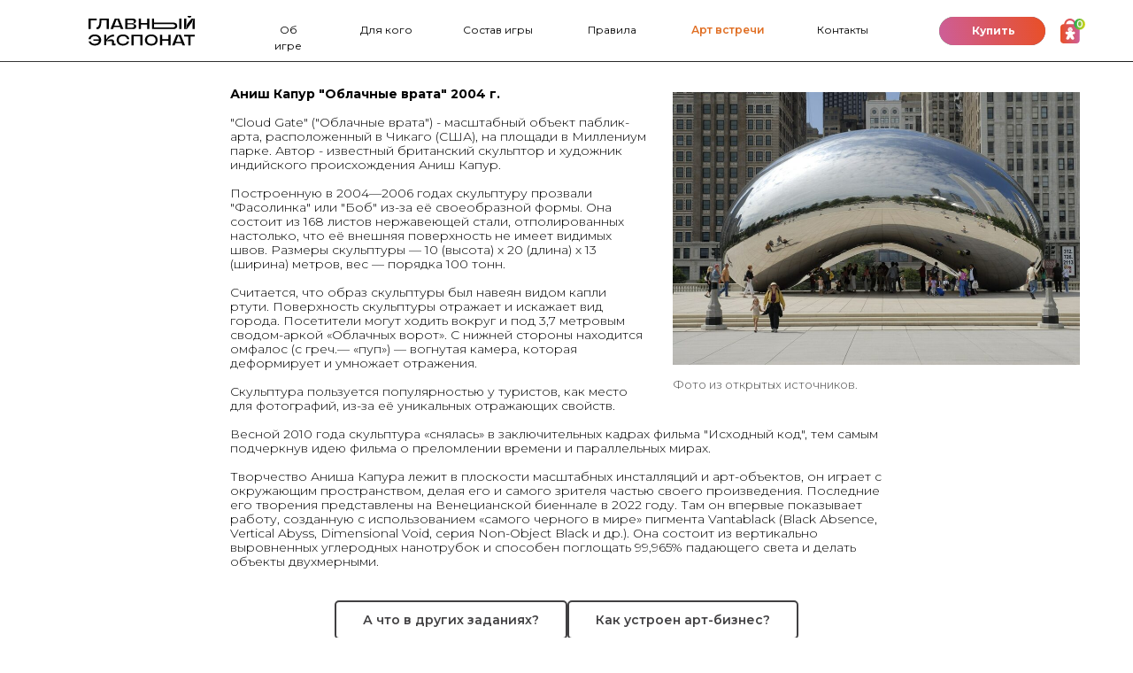

--- FILE ---
content_type: text/html; charset=UTF-8
request_url: https://mainexponat.ru/anish_kapoor_cloud_gate
body_size: 21471
content:
<!DOCTYPE html> <html lang="ru"> <head> <meta charset="utf-8" /> <meta http-equiv="Content-Type" content="text/html; charset=utf-8" /> <meta name="viewport" content="width=device-width, initial-scale=1.0" /> <meta name="yandex-verification" content="b576e519a626383a" /> <!--metatextblock--> <title>Аниш Капур "Облачные врата"</title> <meta name="description" content="Паблик-арт, отражающий небо" /> <meta property="og:url" content="https://mainexponat.ru/anish_kapoor_cloud_gate" /> <meta property="og:title" content="Аниш Капур &quot;Облачные врата&quot;" /> <meta property="og:description" content="Паблик-арт, отражающий небо" /> <meta property="og:type" content="website" /> <meta property="og:image" content="https://thb.tildacdn.com/tild6465-3135-4131-b835-393765636337/-/resize/504x/___.jpeg" /> <link rel="canonical" href="https://mainexponat.ru/anish_kapoor_cloud_gate"> <!--/metatextblock--> <meta name="format-detection" content="telephone=no" /> <meta http-equiv="x-dns-prefetch-control" content="on"> <link rel="dns-prefetch" href="https://ws.tildacdn.com"> <link rel="dns-prefetch" href="https://static.tildacdn.com"> <link rel="icon" type="image/png" sizes="32x32" href="https://static.tildacdn.com/tild3734-3334-4163-b466-623535353333/Frame_8-8.png" media="(prefers-color-scheme: light)"/> <link rel="icon" type="image/png" sizes="32x32" href="https://static.tildacdn.com/tild3837-3464-4862-a637-323963333764/Frame_8-8.png" media="(prefers-color-scheme: dark)"/> <link rel="icon" type="image/svg+xml" sizes="any" href="https://static.tildacdn.com/tild3037-3731-4563-b264-303835623135/Exclude-2.svg"> <link rel="apple-touch-icon" type="image/png" href="https://static.tildacdn.com/tild6331-6635-4763-b361-343339656434/Frame_8-8.png"> <link rel="icon" type="image/png" sizes="192x192" href="https://static.tildacdn.com/tild6331-6635-4763-b361-343339656434/Frame_8-8.png"> <!-- Assets --> <script src="https://neo.tildacdn.com/js/tilda-fallback-1.0.min.js" async charset="utf-8"></script> <link rel="stylesheet" href="https://static.tildacdn.com/css/tilda-grid-3.0.min.css" type="text/css" media="all" onerror="this.loaderr='y';"/> <link rel="stylesheet" href="https://static.tildacdn.com/ws/project3629692/tilda-blocks-page27620270.min.css?t=1761849645" type="text/css" media="all" onerror="this.loaderr='y';" /> <link rel="preconnect" href="https://fonts.gstatic.com"> <link href="https://fonts.googleapis.com/css2?family=Montserrat:wght@100..900&subset=latin,cyrillic" rel="stylesheet"> <link rel="stylesheet" href="https://static.tildacdn.com/css/tilda-animation-2.0.min.css" type="text/css" media="all" onerror="this.loaderr='y';" /> <link rel="stylesheet" href="https://static.tildacdn.com/css/tilda-slds-1.4.min.css" type="text/css" media="print" onload="this.media='all';" onerror="this.loaderr='y';" /> <noscript><link rel="stylesheet" href="https://static.tildacdn.com/css/tilda-slds-1.4.min.css" type="text/css" media="all" /></noscript> <link rel="stylesheet" href="https://static.tildacdn.com/css/tilda-menu-widgeticons-1.0.min.css" type="text/css" media="all" onerror="this.loaderr='y';" /> <link rel="stylesheet" href="https://static.tildacdn.com/css/tilda-forms-1.0.min.css" type="text/css" media="all" onerror="this.loaderr='y';" /> <link rel="stylesheet" href="https://static.tildacdn.com/css/tilda-cart-1.0.min.css" type="text/css" media="all" onerror="this.loaderr='y';" /> <link rel="stylesheet" href="https://static.tildacdn.com/css/tilda-delivery-1.0.min.css" type="text/css" media="print" onload="this.media='all';" onerror="this.loaderr='y';" /> <noscript><link rel="stylesheet" href="https://static.tildacdn.com/css/tilda-delivery-1.0.min.css" type="text/css" media="all" /></noscript> <link rel="stylesheet" href="https://fonts.googleapis.com/css2?family=Montserrat:wght@300;400;500;600&display=swap" type="text/css" /> <link rel="stylesheet" type="text/css" href="/custom.css?t=1761849645"> <script nomodule src="https://static.tildacdn.com/js/tilda-polyfill-1.0.min.js" charset="utf-8"></script> <script type="text/javascript">function t_onReady(func) {if(document.readyState!='loading') {func();} else {document.addEventListener('DOMContentLoaded',func);}}
function t_onFuncLoad(funcName,okFunc,time) {if(typeof window[funcName]==='function') {okFunc();} else {setTimeout(function() {t_onFuncLoad(funcName,okFunc,time);},(time||100));}}function t_throttle(fn,threshhold,scope) {return function() {fn.apply(scope||this,arguments);};}function t396_initialScale(t){var e=document.getElementById("rec"+t);if(e){var i=e.querySelector(".t396__artboard");if(i){window.tn_scale_initial_window_width||(window.tn_scale_initial_window_width=document.documentElement.clientWidth);var a=window.tn_scale_initial_window_width,r=[],n,l=i.getAttribute("data-artboard-screens");if(l){l=l.split(",");for(var o=0;o<l.length;o++)r[o]=parseInt(l[o],10)}else r=[320,480,640,960,1200];for(var o=0;o<r.length;o++){var d=r[o];a>=d&&(n=d)}var _="edit"===window.allrecords.getAttribute("data-tilda-mode"),c="center"===t396_getFieldValue(i,"valign",n,r),s="grid"===t396_getFieldValue(i,"upscale",n,r),w=t396_getFieldValue(i,"height_vh",n,r),g=t396_getFieldValue(i,"height",n,r),u=!!window.opr&&!!window.opr.addons||!!window.opera||-1!==navigator.userAgent.indexOf(" OPR/");if(!_&&c&&!s&&!w&&g&&!u){var h=parseFloat((a/n).toFixed(3)),f=[i,i.querySelector(".t396__carrier"),i.querySelector(".t396__filter")],v=Math.floor(parseInt(g,10)*h)+"px",p;i.style.setProperty("--initial-scale-height",v);for(var o=0;o<f.length;o++)f[o].style.setProperty("height","var(--initial-scale-height)");t396_scaleInitial__getElementsToScale(i).forEach((function(t){t.style.zoom=h}))}}}}function t396_scaleInitial__getElementsToScale(t){return t?Array.prototype.slice.call(t.children).filter((function(t){return t&&(t.classList.contains("t396__elem")||t.classList.contains("t396__group"))})):[]}function t396_getFieldValue(t,e,i,a){var r,n=a[a.length-1];if(!(r=i===n?t.getAttribute("data-artboard-"+e):t.getAttribute("data-artboard-"+e+"-res-"+i)))for(var l=0;l<a.length;l++){var o=a[l];if(!(o<=i)&&(r=o===n?t.getAttribute("data-artboard-"+e):t.getAttribute("data-artboard-"+e+"-res-"+o)))break}return r}window.TN_SCALE_INITIAL_VER="1.0",window.tn_scale_initial_window_width=null;</script> <script src="https://static.tildacdn.com/js/jquery-1.10.2.min.js" charset="utf-8" onerror="this.loaderr='y';"></script> <script src="https://static.tildacdn.com/js/tilda-scripts-3.0.min.js" charset="utf-8" defer onerror="this.loaderr='y';"></script> <script src="https://static.tildacdn.com/ws/project3629692/tilda-blocks-page27620270.min.js?t=1761849645" charset="utf-8" async onerror="this.loaderr='y';"></script> <script src="https://static.tildacdn.com/js/tilda-lazyload-1.0.min.js" charset="utf-8" async onerror="this.loaderr='y';"></script> <script src="https://static.tildacdn.com/js/tilda-animation-2.0.min.js" charset="utf-8" async onerror="this.loaderr='y';"></script> <script src="https://static.tildacdn.com/js/tilda-slds-1.4.min.js" charset="utf-8" async onerror="this.loaderr='y';"></script> <script src="https://static.tildacdn.com/js/hammer.min.js" charset="utf-8" async onerror="this.loaderr='y';"></script> <script src="https://static.tildacdn.com/js/tilda-zero-1.1.min.js" charset="utf-8" async onerror="this.loaderr='y';"></script> <script src="https://static.tildacdn.com/js/tilda-menu-1.0.min.js" charset="utf-8" async onerror="this.loaderr='y';"></script> <script src="https://static.tildacdn.com/js/tilda-menu-widgeticons-1.0.min.js" charset="utf-8" async onerror="this.loaderr='y';"></script> <script src="https://static.tildacdn.com/js/tilda-forms-1.0.min.js" charset="utf-8" async onerror="this.loaderr='y';"></script> <script src="https://static.tildacdn.com/js/tilda-cart-1.1.min.js" charset="utf-8" async onerror="this.loaderr='y';"></script> <script src="https://static.tildacdn.com/js/tilda-widget-positions-1.0.min.js" charset="utf-8" async onerror="this.loaderr='y';"></script> <script src="https://static.tildacdn.com/js/tilda-delivery-1.0.min.js" charset="utf-8" async onerror="this.loaderr='y';"></script> <script src="https://static.tildacdn.com/js/tilda-animation-sbs-1.0.min.js" charset="utf-8" async onerror="this.loaderr='y';"></script> <script src="https://static.tildacdn.com/js/tilda-zero-scale-1.0.min.js" charset="utf-8" async onerror="this.loaderr='y';"></script> <script src="https://static.tildacdn.com/js/tilda-skiplink-1.0.min.js" charset="utf-8" async onerror="this.loaderr='y';"></script> <script src="https://static.tildacdn.com/js/tilda-events-1.0.min.js" charset="utf-8" async onerror="this.loaderr='y';"></script> <!-- nominify begin --><meta name="mailru-domain" content="tD8qkdzJpzD5BozV" /> <!-- nominify end --><script type="text/javascript">window.dataLayer=window.dataLayer||[];</script> <script type="text/javascript">(function() {if((/bot|google|yandex|baidu|bing|msn|duckduckbot|teoma|slurp|crawler|spider|robot|crawling|facebook/i.test(navigator.userAgent))===false&&typeof(sessionStorage)!='undefined'&&sessionStorage.getItem('visited')!=='y'&&document.visibilityState){var style=document.createElement('style');style.type='text/css';style.innerHTML='@media screen and (min-width: 980px) {.t-records {opacity: 0;}.t-records_animated {-webkit-transition: opacity ease-in-out .2s;-moz-transition: opacity ease-in-out .2s;-o-transition: opacity ease-in-out .2s;transition: opacity ease-in-out .2s;}.t-records.t-records_visible {opacity: 1;}}';document.getElementsByTagName('head')[0].appendChild(style);function t_setvisRecs(){var alr=document.querySelectorAll('.t-records');Array.prototype.forEach.call(alr,function(el) {el.classList.add("t-records_animated");});setTimeout(function() {Array.prototype.forEach.call(alr,function(el) {el.classList.add("t-records_visible");});sessionStorage.setItem("visited","y");},400);}
document.addEventListener('DOMContentLoaded',t_setvisRecs);}})();</script></head> <body class="t-body" style="margin:0;"> <!--allrecords--> <div id="allrecords" class="t-records" data-hook="blocks-collection-content-node" data-tilda-project-id="3629692" data-tilda-page-id="27620270" data-tilda-page-alias="anish_kapoor_cloud_gate" data-tilda-formskey="5bbacbc974fa84af5ed1e00da6483711" data-tilda-stat-scroll="yes" data-tilda-lazy="yes" data-tilda-project-lang="RU" data-tilda-root-zone="com" data-tilda-project-headcode="yes" data-tilda-project-country="RU"> <!--header--> <header id="t-header" class="t-records" data-hook="blocks-collection-content-node" data-tilda-project-id="3629692" data-tilda-page-id="27554297" data-tilda-page-alias="header" data-tilda-formskey="5bbacbc974fa84af5ed1e00da6483711" data-tilda-stat-scroll="yes" data-tilda-lazy="yes" data-tilda-project-lang="RU" data-tilda-root-zone="com" data-tilda-project-headcode="yes" data-tilda-project-country="RU"> <div id="rec489696106" class="r t-rec" style=" " data-animationappear="off" data-record-type="131"> <!-- T123 --> <div class="t123"> <div class="t-container_100 "> <div class="t-width t-width_100 "> <!-- nominify begin --> <style>

.floating2 {

width: 100%;

position: fixed;

top: 0;

z-index: 998;

}

</style> <script>

$(document).ready(function () {

/* rec00000000 нужно заменить на номер блока выполняющего роль меню */

var blockMenuID = '#rec489695965';

$(blockMenuID).addClass('floating2');

});

</script> <!-- nominify end --> </div> </div> </div> </div> <div id="rec489695965" class="r t-rec" style=" " data-animationappear="off" data-record-type="396"> <!-- T396 --> <style>#rec489695965 .t396__artboard {height:70px;}#rec489695965 .t396__filter {height:70px;}#rec489695965 .t396__carrier{height:70px;background-position:center center;background-attachment:scroll;background-size:cover;background-repeat:no-repeat;}@media screen and (max-width:1199px) {#rec489695965 .t396__artboard,#rec489695965 .t396__filter,#rec489695965 .t396__carrier {}#rec489695965 .t396__filter {}#rec489695965 .t396__carrier {background-attachment:scroll;}}@media screen and (max-width:959px) {#rec489695965 .t396__artboard,#rec489695965 .t396__filter,#rec489695965 .t396__carrier {height:50px;}#rec489695965 .t396__filter {}#rec489695965 .t396__carrier {background-attachment:scroll;}}@media screen and (max-width:639px) {#rec489695965 .t396__artboard,#rec489695965 .t396__filter,#rec489695965 .t396__carrier {}#rec489695965 .t396__filter {}#rec489695965 .t396__carrier {background-attachment:scroll;}}@media screen and (max-width:479px) {#rec489695965 .t396__artboard,#rec489695965 .t396__filter,#rec489695965 .t396__carrier {}#rec489695965 .t396__filter {}#rec489695965 .t396__carrier {background-attachment:scroll;}}#rec489695965 .tn-elem[data-elem-id="1662625159202"]{color:#000000;text-align:center;z-index:5;top:0px;left:0px;width:53px;height:auto;}#rec489695965 .tn-elem[data-elem-id="1662625159202"] .tn-atom{color:#000000;font-size:12px;font-family:'Montserrat',Arial,sans-serif;line-height:1.55;font-weight:400;background-position:center center;border-color:transparent ;border-style:solid ;transition:background-color var(--t396-speedhover,0s) ease-in-out,color var(--t396-speedhover,0s) ease-in-out,border-color var(--t396-speedhover,0s) ease-in-out,box-shadow var(--t396-shadowshoverspeed,0.2s) ease-in-out;}@media screen and (max-width:1199px) {#rec489695965 .tn-elem[data-elem-id="1662625159202"] {height:auto;}}@media screen and (max-width:959px) {#rec489695965 .tn-elem[data-elem-id="1662625159202"] {height:auto;}}@media screen and (max-width:639px) {}@media screen and (max-width:479px) {}#rec489695965 .tn-elem[data-elem-id="1662625202146"]{color:#000000;text-align:center;z-index:6;top:0px;left:108px;width:59px;height:auto;}#rec489695965 .tn-elem[data-elem-id="1662625202146"] .tn-atom{color:#000000;font-size:12px;font-family:'Montserrat',Arial,sans-serif;line-height:1.55;font-weight:400;background-position:center center;border-color:transparent ;border-style:solid ;transition:background-color var(--t396-speedhover,0s) ease-in-out,color var(--t396-speedhover,0s) ease-in-out,border-color var(--t396-speedhover,0s) ease-in-out,box-shadow var(--t396-shadowshoverspeed,0.2s) ease-in-out;}@media screen and (max-width:1199px) {#rec489695965 .tn-elem[data-elem-id="1662625202146"] {height:auto;}}@media screen and (max-width:959px) {#rec489695965 .tn-elem[data-elem-id="1662625202146"] {height:auto;}}@media screen and (max-width:639px) {}@media screen and (max-width:479px) {}#rec489695965 .tn-elem[data-elem-id="1662625225104"]{color:#000000;text-align:center;z-index:7;top:0px;left:221px;width:84px;height:auto;}#rec489695965 .tn-elem[data-elem-id="1662625225104"] .tn-atom{color:#000000;font-size:12px;font-family:'Montserrat',Arial,sans-serif;line-height:1.55;font-weight:400;background-position:center center;border-color:transparent ;border-style:solid ;transition:background-color var(--t396-speedhover,0s) ease-in-out,color var(--t396-speedhover,0s) ease-in-out,border-color var(--t396-speedhover,0s) ease-in-out,box-shadow var(--t396-shadowshoverspeed,0.2s) ease-in-out;}@media screen and (max-width:1199px) {#rec489695965 .tn-elem[data-elem-id="1662625225104"] {height:auto;}}@media screen and (max-width:959px) {#rec489695965 .tn-elem[data-elem-id="1662625225104"] {height:auto;}}@media screen and (max-width:639px) {}@media screen and (max-width:479px) {}#rec489695965 .tn-elem[data-elem-id="1662671814909"]{color:#000000;text-align:center;z-index:9;top:0px;left:360px;width:64px;height:auto;}#rec489695965 .tn-elem[data-elem-id="1662671814909"] .tn-atom{color:#000000;font-size:12px;font-family:'Montserrat',Arial,sans-serif;line-height:1.55;font-weight:400;background-position:center center;border-color:transparent ;border-style:solid ;transition:background-color var(--t396-speedhover,0s) ease-in-out,color var(--t396-speedhover,0s) ease-in-out,border-color var(--t396-speedhover,0s) ease-in-out,box-shadow var(--t396-shadowshoverspeed,0.2s) ease-in-out;}@media screen and (max-width:1199px) {#rec489695965 .tn-elem[data-elem-id="1662671814909"] {height:auto;}}@media screen and (max-width:959px) {#rec489695965 .tn-elem[data-elem-id="1662671814909"] {height:auto;}}@media screen and (max-width:639px) {}@media screen and (max-width:479px) {}#rec489695965 .tn-elem[data-elem-id="1662671858778"]{color:#000000;text-align:center;z-index:10;top:0px;left:622px;width:62px;height:auto;}#rec489695965 .tn-elem[data-elem-id="1662671858778"] .tn-atom{color:#000000;font-size:12px;font-family:'Montserrat',Arial,sans-serif;line-height:1.55;font-weight:400;background-position:center center;border-color:transparent ;border-style:solid ;transition:background-color var(--t396-speedhover,0s) ease-in-out,color var(--t396-speedhover,0s) ease-in-out,border-color var(--t396-speedhover,0s) ease-in-out,box-shadow var(--t396-shadowshoverspeed,0.2s) ease-in-out;}@media screen and (max-width:1199px) {#rec489695965 .tn-elem[data-elem-id="1662671858778"] {height:auto;}}@media screen and (max-width:959px) {#rec489695965 .tn-elem[data-elem-id="1662671858778"] {height:auto;}}@media screen and (max-width:639px) {}@media screen and (max-width:479px) {}#rec489695965 .tn-elem[data-elem-id="1677943784941"]{color:#e06f24;text-align:center;z-index:18;top:0px;left:479px;width:88px;height:auto;}#rec489695965 .tn-elem[data-elem-id="1677943784941"] .tn-atom{color:#e06f24;font-size:12px;font-family:'Montserrat',Arial,sans-serif;line-height:1.55;font-weight:600;background-position:center center;border-color:transparent ;border-style:solid ;transition:background-color var(--t396-speedhover,0s) ease-in-out,color var(--t396-speedhover,0s) ease-in-out,border-color var(--t396-speedhover,0s) ease-in-out,box-shadow var(--t396-shadowshoverspeed,0.2s) ease-in-out;}@media screen and (max-width:1199px) {#rec489695965 .tn-elem[data-elem-id="1677943784941"] {height:auto;}}@media screen and (max-width:959px) {#rec489695965 .tn-elem[data-elem-id="1677943784941"] {height:auto;}}@media screen and (max-width:639px) {}@media screen and (max-width:479px) {}#rec489695965 .tn-elem[data-elem-id="1662672420481"]{z-index:2;top:0px;left:calc(50% - 600px + -1900px);width:5000px;height:70px;-webkit-backdrop-filter:blur(15px);backdrop-filter:blur(15px);}#rec489695965 .tn-elem[data-elem-id="1662672420481"] .tn-atom{opacity:0.5;background-color:#ffffff;background-position:center center;border-color:transparent ;border-style:solid ;transition:background-color var(--t396-speedhover,0s) ease-in-out,color var(--t396-speedhover,0s) ease-in-out,border-color var(--t396-speedhover,0s) ease-in-out,box-shadow var(--t396-shadowshoverspeed,0.2s) ease-in-out;}@media screen and (max-width:1199px) {}@media screen and (max-width:959px) {#rec489695965 .tn-elem[data-elem-id="1662672420481"] {height:50px;}}@media screen and (max-width:639px) {}@media screen and (max-width:479px) {}#rec489695965 .tn-elem[data-elem-id="1662625063714"]{z-index:3;top:69px;left:calc(50% - 600px + -1900px);width:5000px;height:1px;}#rec489695965 .tn-elem[data-elem-id="1662625063714"] .tn-atom{background-image:linear-gradient(270deg,rgba(0,0,0,1) 0%,rgba(84,84,84,1) 100%);border-color:transparent ;border-style:solid ;transition:background-color var(--t396-speedhover,0s) ease-in-out,color var(--t396-speedhover,0s) ease-in-out,border-color var(--t396-speedhover,0s) ease-in-out,box-shadow var(--t396-shadowshoverspeed,0.2s) ease-in-out;}@media screen and (max-width:1199px) {}@media screen and (max-width:959px) {#rec489695965 .tn-elem[data-elem-id="1662625063714"] {top:49px;left:calc(50% - 320px + -1900px);}}@media screen and (max-width:639px) {}@media screen and (max-width:479px) {}#rec489695965 .tn-elem[data-elem-id="1662625127076"]{z-index:4;top:18px;left:calc(50% - 600px + 60px);width:120px;height:auto;}#rec489695965 .tn-elem[data-elem-id="1662625127076"] .tn-atom{background-position:center center;border-color:transparent ;border-style:solid ;transition:background-color var(--t396-speedhover,0s) ease-in-out,color var(--t396-speedhover,0s) ease-in-out,border-color var(--t396-speedhover,0s) ease-in-out,box-shadow var(--t396-shadowshoverspeed,0.2s) ease-in-out;}#rec489695965 .tn-elem[data-elem-id="1662625127076"] .tn-atom__img {}@media screen and (max-width:1199px) {}@media screen and (max-width:959px) {#rec489695965 .tn-elem[data-elem-id="1662625127076"] {top:13px;left:calc(50% - 320px + 60px);width:78px;height:auto;}}@media screen and (max-width:639px) {#rec489695965 .tn-elem[data-elem-id="1662625127076"] {top:13px;left:calc(50% - 240px + 25px);height:auto;}}@media screen and (max-width:479px) {#rec489695965 .tn-elem[data-elem-id="1662625127076"] {top:13px;left:calc(50% - 160px + 10px);height:auto;}}#rec489695965 .tn-elem[data-elem-id="1662671940924"]{z-index:11;top:19px;left:calc(50% - 600px + 1021px);width:120px;height:32px;}#rec489695965 .tn-elem[data-elem-id="1662671940924"] .tn-atom {border-radius:18px;background-image:linear-gradient(260deg,rgba(38,235,117,1) 0%,rgba(57,124,212,1) 100%);border-color:transparent ;border-style:solid ;transition:background-color var(--t396-speedhover,0s) ease-in-out,color var(--t396-speedhover,0s) ease-in-out,border-color var(--t396-speedhover,0s) ease-in-out,box-shadow var(--t396-shadowshoverspeed,0.2s) ease-in-out;}#rec489695965 .tn-elem[data-elem-id="1662671940924"] .tn-atom {-webkit-transform:rotate(180deg);-moz-transform:rotate(180deg);transform:rotate(180deg);}@media screen and (max-width:1199px) {#rec489695965 .tn-elem[data-elem-id="1662671940924"] {top:18px;left:calc(50% - 480px + 782px);}}@media screen and (max-width:959px) {#rec489695965 .tn-elem[data-elem-id="1662671940924"] {top:10px;left:calc(50% - 320px + 405px);height:30px;}}@media screen and (max-width:639px) {#rec489695965 .tn-elem[data-elem-id="1662671940924"] {top:9px;left:calc(50% - 240px + 252px);}}@media screen and (max-width:479px) {#rec489695965 .tn-elem[data-elem-id="1662671940924"] {top:10px;left:calc(50% - 160px + 121px);}}#rec489695965 .tn-elem[data-elem-id="1662671940930"]{z-index:12;top:19px;left:calc(50% - 600px + 1021px);width:120px;height:32px;}@media (min-width:1200px) {#rec489695965 .tn-elem.t396__elem--anim-hidden[data-elem-id="1662671940930"] {opacity:0;}}#rec489695965 .tn-elem[data-elem-id="1662671940930"] .tn-atom {border-radius:18px;background-image:linear-gradient(260deg,rgba(233,79,38,1) 0%,rgba(205,95,154,1) 100%);border-color:transparent ;border-style:solid ;transition:background-color var(--t396-speedhover,0s) ease-in-out,color var(--t396-speedhover,0s) ease-in-out,border-color var(--t396-speedhover,0s) ease-in-out,box-shadow var(--t396-shadowshoverspeed,0.2s) ease-in-out;}@media screen and (max-width:1199px) {#rec489695965 .tn-elem[data-elem-id="1662671940930"] {top:18px;left:calc(50% - 480px + 782px);}}@media screen and (max-width:959px) {#rec489695965 .tn-elem[data-elem-id="1662671940930"] {top:10px;left:calc(50% - 320px + 405px);height:30px;}}@media screen and (max-width:639px) {#rec489695965 .tn-elem[data-elem-id="1662671940930"] {top:9px;left:calc(50% - 240px + 252px);}}@media screen and (max-width:479px) {#rec489695965 .tn-elem[data-elem-id="1662671940930"] {top:10px;left:calc(50% - 160px + 121px);}}#rec489695965 .tn-elem[data-elem-id="1662671940936"]{color:#ffffff;text-align:center;z-index:13;top:26px;left:calc(50% - 600px + 1050px);width:64px;height:auto;}#rec489695965 .tn-elem[data-elem-id="1662671940936"] .tn-atom{color:#ffffff;font-size:12px;font-family:'Montserrat',Arial,sans-serif;line-height:1.55;font-weight:700;background-position:center center;border-color:transparent ;border-style:solid ;transition:background-color var(--t396-speedhover,0s) ease-in-out,color var(--t396-speedhover,0s) ease-in-out,border-color var(--t396-speedhover,0s) ease-in-out,box-shadow var(--t396-shadowshoverspeed,0.2s) ease-in-out;}@media screen and (max-width:1199px) {#rec489695965 .tn-elem[data-elem-id="1662671940936"] {top:24px;left:calc(50% - 480px + 809px);height:auto;}}@media screen and (max-width:959px) {#rec489695965 .tn-elem[data-elem-id="1662671940936"] {top:16px;left:calc(50% - 320px + 432px);height:auto;}}@media screen and (max-width:639px) {#rec489695965 .tn-elem[data-elem-id="1662671940936"] {top:15px;left:calc(50% - 240px + 279px);height:auto;}}@media screen and (max-width:479px) {#rec489695965 .tn-elem[data-elem-id="1662671940936"] {top:16px;left:calc(50% - 160px + 148px);height:auto;}}#rec489695965 .tn-elem[data-elem-id="1662671940950"]{z-index:14;top:19px;left:calc(50% - 600px + 1021px);width:120px;height:32px;}@media (min-width:1200px) {#rec489695965 .tn-elem.t396__elem--anim-hidden[data-elem-id="1662671940950"] {opacity:0;}}#rec489695965 .tn-elem[data-elem-id="1662671940950"] .tn-atom {border-radius:18px;opacity:0.05;background-image:linear-gradient(260deg,rgba(233,79,38,1) 0%,rgba(205,95,154,1) 100%);border-color:transparent ;border-style:solid ;transition:background-color var(--t396-speedhover,0s) ease-in-out,color var(--t396-speedhover,0s) ease-in-out,border-color var(--t396-speedhover,0s) ease-in-out,box-shadow var(--t396-shadowshoverspeed,0.2s) ease-in-out;}@media screen and (max-width:1199px) {#rec489695965 .tn-elem[data-elem-id="1662671940950"] {top:18px;left:calc(50% - 480px + 782px);}}@media screen and (max-width:959px) {#rec489695965 .tn-elem[data-elem-id="1662671940950"] {top:10px;left:calc(50% - 320px + 405px);height:30px;}}@media screen and (max-width:639px) {#rec489695965 .tn-elem[data-elem-id="1662671940950"] {top:9px;left:calc(50% - 240px + 252px);}}@media screen and (max-width:479px) {#rec489695965 .tn-elem[data-elem-id="1662671940950"] {top:10px;left:calc(50% - 160px + 121px);}}#rec489695965 .tn-elem[data-elem-id="1663322699530"]{z-index:15;top:21px;left:calc(50% - 600px + 1158px);width:28px;height:28px;}#rec489695965 .tn-elem[data-elem-id="1663322699530"] .tn-atom {background-position:center center;background-size:cover;background-repeat:no-repeat;border-color:transparent ;border-style:solid ;transition:background-color var(--t396-speedhover,0s) ease-in-out,color var(--t396-speedhover,0s) ease-in-out,border-color var(--t396-speedhover,0s) ease-in-out,box-shadow var(--t396-shadowshoverspeed,0.2s) ease-in-out;}@media screen and (max-width:1199px) {#rec489695965 .tn-elem[data-elem-id="1663322699530"] {top:20px;left:calc(50% - 480px + 928px);}}@media screen and (max-width:959px) {#rec489695965 .tn-elem[data-elem-id="1663322699530"] {top:9px;left:calc(50% - 320px + 550px);}}@media screen and (max-width:639px) {#rec489695965 .tn-elem[data-elem-id="1663322699530"] {top:9px;left:calc(50% - 240px + 389px);}}@media screen and (max-width:479px) {#rec489695965 .tn-elem[data-elem-id="1663322699530"] {top:10px;left:calc(50% - 160px + 258px);}}#rec489695965 .tn-elem[data-elem-id="1663322699539"]{color:#ffffff;text-align:center;z-index:17;top:20px;left:calc(50% - 600px + 1165px);width:30px;height:auto;}#rec489695965 .tn-elem[data-elem-id="1663322699539"] .tn-atom{color:#ffffff;font-size:10px;font-family:'Montserrat',Arial,sans-serif;line-height:1.55;font-weight:600;background-position:center center;border-color:transparent ;border-style:solid ;transition:background-color var(--t396-speedhover,0s) ease-in-out,color var(--t396-speedhover,0s) ease-in-out,border-color var(--t396-speedhover,0s) ease-in-out,box-shadow var(--t396-shadowshoverspeed,0.2s) ease-in-out;}@media screen and (max-width:1199px) {#rec489695965 .tn-elem[data-elem-id="1663322699539"] {top:19px;left:calc(50% - 480px + 935px);height:auto;}#rec489695965 .tn-elem[data-elem-id="1663322699539"] .tn-atom{font-size:10px;background-size:cover;}}@media screen and (max-width:959px) {#rec489695965 .tn-elem[data-elem-id="1663322699539"] {top:8px;left:calc(50% - 320px + 557px);height:auto;}}@media screen and (max-width:639px) {#rec489695965 .tn-elem[data-elem-id="1663322699539"] {top:8px;left:calc(50% - 240px + 396px);height:auto;}}@media screen and (max-width:479px) {#rec489695965 .tn-elem[data-elem-id="1663322699539"] {top:9px;left:calc(50% - 160px + 265px);height:auto;}}</style> <div class='t396'> <div class="t396__artboard" data-artboard-recid="489695965" data-artboard-screens="320,480,640,960,1200" data-artboard-height="70" data-artboard-valign="center" data-artboard-upscale="grid" data-artboard-height-res-640="50"> <div class="t396__carrier" data-artboard-recid="489695965"></div> <div class="t396__filter" data-artboard-recid="489695965"></div> <div class='t396__elem tn-elem tn-elem__4896959651662625159202' data-elem-id='1662625159202' data-elem-type='text' data-field-top-value="25" data-field-left-value="259" data-field-width-value="53" data-field-axisy-value="top" data-field-axisx-value="left" data-field-container-value="grid" data-field-topunits-value="px" data-field-leftunits-value="px" data-field-heightunits-value="" data-field-widthunits-value="px" data-field-fontsize-value="12" data-field-top-res-640-value="-82" data-field-left-res-640-value="216" data-field-top-res-960-value="24" data-field-left-res-960-value="216"> <div class='tn-atom'><a href="/#about"style="color: inherit">Об игре</a></div> </div> <div class='t396__elem tn-elem tn-elem__4896959651662625202146' data-elem-id='1662625202146' data-elem-type='text' data-field-top-value="25" data-field-left-value="367" data-field-width-value="59" data-field-axisy-value="top" data-field-axisx-value="left" data-field-container-value="grid" data-field-topunits-value="px" data-field-leftunits-value="px" data-field-heightunits-value="" data-field-widthunits-value="px" data-field-fontsize-value="12" data-field-top-res-640-value="-82" data-field-left-res-640-value="322" data-field-top-res-960-value="24" data-field-left-res-960-value="294"> <div class='tn-atom'><a href="/#game"style="color: inherit">Для кого</a></div> </div> <div class='t396__elem tn-elem tn-elem__4896959651662625225104' data-elem-id='1662625225104' data-elem-type='text' data-field-top-value="25" data-field-left-value="480" data-field-width-value="84" data-field-axisy-value="top" data-field-axisx-value="left" data-field-container-value="grid" data-field-topunits-value="px" data-field-leftunits-value="px" data-field-heightunits-value="" data-field-widthunits-value="px" data-field-fontsize-value="12" data-field-top-res-640-value="-82" data-field-left-res-640-value="435" data-field-top-res-960-value="24" data-field-left-res-960-value="378"> <div class='tn-atom'><a href="/#composition"style="color: inherit">Состав игры</a></div> </div> <div class='t396__elem tn-elem tn-elem__4896959651662671814909' data-elem-id='1662671814909' data-elem-type='text' data-field-top-value="25" data-field-left-value="619" data-field-width-value="64" data-field-axisy-value="top" data-field-axisx-value="left" data-field-container-value="grid" data-field-topunits-value="px" data-field-leftunits-value="px" data-field-heightunits-value="" data-field-widthunits-value="px" data-field-fontsize-value="12" data-field-top-res-640-value="-82" data-field-left-res-640-value="573" data-field-top-res-960-value="24" data-field-left-res-960-value="487"> <div class='tn-atom'><a href="/game_rules"style="color: inherit">Правила</a></div> </div> <div class='t396__elem tn-elem tn-elem__4896959651662671858778' data-elem-id='1662671858778' data-elem-type='text' data-field-top-value="25" data-field-left-value="881" data-field-width-value="62" data-field-axisy-value="top" data-field-axisx-value="left" data-field-container-value="grid" data-field-topunits-value="px" data-field-leftunits-value="px" data-field-heightunits-value="" data-field-widthunits-value="px" data-field-fontsize-value="12" data-field-top-res-640-value="-82" data-field-left-res-640-value="691" data-field-top-res-960-value="24" data-field-left-res-960-value="689"> <div class='tn-atom'><a href="/contacts"style="color: inherit">Контакты</a></div> </div> <div class='t396__elem tn-elem tn-elem__4896959651677943784941' data-elem-id='1677943784941' data-elem-type='text' data-field-top-value="25" data-field-left-value="738" data-field-width-value="88" data-field-axisy-value="top" data-field-axisx-value="left" data-field-container-value="grid" data-field-topunits-value="px" data-field-leftunits-value="px" data-field-heightunits-value="" data-field-widthunits-value="px" data-field-fontsize-value="12" data-field-top-res-640-value="-72px" data-field-left-res-640-value="445px" data-field-top-res-960-value="24" data-field-left-res-960-value="576"> <div class='tn-atom'><a href="/#offline_game"style="color: inherit">Арт встречи</a></div> </div> <div class='t396__elem tn-elem tn-elem__4896959651662672420481' data-elem-id='1662672420481' data-elem-type='shape' data-field-top-value="0" data-field-left-value="-1900" data-field-height-value="70" data-field-width-value="5000" data-field-axisy-value="top" data-field-axisx-value="left" data-field-container-value="grid" data-field-topunits-value="px" data-field-leftunits-value="px" data-field-heightunits-value="px" data-field-widthunits-value="px" data-field-height-res-640-value="50"> <div class='tn-atom'> </div> </div> <div class='t396__elem tn-elem tn-elem__4896959651662625063714' data-elem-id='1662625063714' data-elem-type='shape' data-field-top-value="69" data-field-left-value="-1900" data-field-height-value="1" data-field-width-value="5000" data-field-axisy-value="top" data-field-axisx-value="left" data-field-container-value="grid" data-field-topunits-value="px" data-field-leftunits-value="px" data-field-heightunits-value="px" data-field-widthunits-value="px" data-field-top-res-640-value="49" data-field-left-res-640-value="-1900"> <div class='tn-atom'> </div> </div> <div class='t396__elem tn-elem tn-elem__4896959651662625127076' data-elem-id='1662625127076' data-elem-type='image' data-field-top-value="18" data-field-left-value="60" data-field-width-value="120" data-field-axisy-value="top" data-field-axisx-value="left" data-field-container-value="grid" data-field-topunits-value="px" data-field-leftunits-value="px" data-field-heightunits-value="" data-field-widthunits-value="px" data-field-filewidth-value="138" data-field-fileheight-value="39" data-field-top-res-320-value="13" data-field-left-res-320-value="10" data-field-top-res-480-value="13" data-field-left-res-480-value="25" data-field-top-res-640-value="13" data-field-left-res-640-value="60" data-field-width-res-640-value="78"> <a class='tn-atom' href="/"> <img class='tn-atom__img t-img' data-original='https://static.tildacdn.com/tild6238-6633-4161-b334-616639376138/Group_1.svg'
src='https://static.tildacdn.com/tild6238-6633-4161-b334-616639376138/Group_1.svg'
alt='' imgfield='tn_img_1662625127076'
/> </a> </div> <div class='t396__elem tn-elem tn-elem__4896959651662671940924' data-elem-id='1662671940924' data-elem-type='shape' data-field-top-value="19" data-field-left-value="1021" data-field-height-value="32" data-field-width-value="120" data-field-axisy-value="top" data-field-axisx-value="left" data-field-container-value="grid" data-field-topunits-value="px" data-field-leftunits-value="px" data-field-heightunits-value="px" data-field-widthunits-value="px" data-field-top-res-320-value="10" data-field-left-res-320-value="121" data-field-top-res-480-value="9" data-field-left-res-480-value="252" data-field-top-res-640-value="10" data-field-left-res-640-value="405" data-field-height-res-640-value="30" data-field-top-res-960-value="18" data-field-left-res-960-value="782"> <div class='tn-atom'> </div> </div> <div class='t396__elem tn-elem tn-elem__4896959651662671940930 ' data-elem-id='1662671940930' data-elem-type='shape' data-field-top-value="19" data-field-left-value="1021" data-field-height-value="32" data-field-width-value="120" data-field-axisy-value="top" data-field-axisx-value="left" data-field-container-value="grid" data-field-topunits-value="px" data-field-leftunits-value="px" data-field-heightunits-value="px" data-field-widthunits-value="px" data-animate-sbs-event="hover" data-animate-sbs-trgels="1662667991801,1662671940950" data-animate-sbs-opts="[{'mx':'0','my':'0','sx':'1','sy':'1','op':'1','ro':'0','bl':'0','ti':'0'},{'mx':'0','my':'0','sx':'1','sy':'1','op':0,'ro':'0','bl':'0','ti':500}]" data-field-top-res-320-value="10" data-field-left-res-320-value="121" data-field-top-res-480-value="9" data-field-left-res-480-value="252" data-field-top-res-640-value="10" data-field-left-res-640-value="405" data-field-height-res-640-value="30" data-field-top-res-960-value="18" data-field-left-res-960-value="782"> <div class='tn-atom'> </div> </div> <div class='t396__elem tn-elem tn-elem__4896959651662671940936' data-elem-id='1662671940936' data-elem-type='text' data-field-top-value="26" data-field-left-value="1050" data-field-width-value="64" data-field-axisy-value="top" data-field-axisx-value="left" data-field-container-value="grid" data-field-topunits-value="px" data-field-leftunits-value="px" data-field-heightunits-value="" data-field-widthunits-value="px" data-field-fontsize-value="12" data-field-top-res-320-value="16" data-field-left-res-320-value="148" data-field-top-res-480-value="15" data-field-left-res-480-value="279" data-field-top-res-640-value="16" data-field-left-res-640-value="432" data-field-top-res-960-value="24" data-field-left-res-960-value="809"> <div class='tn-atom'field='tn_text_1662671940936'>Купить</div> </div> <div class='t396__elem tn-elem tn-elem__4896959651662671940950 ' data-elem-id='1662671940950' data-elem-type='shape' data-field-top-value="19" data-field-left-value="1021" data-field-height-value="32" data-field-width-value="120" data-field-axisy-value="top" data-field-axisx-value="left" data-field-container-value="grid" data-field-topunits-value="px" data-field-leftunits-value="px" data-field-heightunits-value="px" data-field-widthunits-value="px" data-animate-sbs-event="hover" data-animate-sbs-opts="[{'ti':'0','mx':'0','my':'0','sx':'1','sy':'1','op':'1','ro':'0','bl':'0','ea':'','dt':'0'}]" data-field-top-res-320-value="10" data-field-left-res-320-value="121" data-field-top-res-480-value="9" data-field-left-res-480-value="252" data-field-top-res-640-value="10" data-field-left-res-640-value="405" data-field-height-res-640-value="30" data-field-top-res-960-value="18" data-field-left-res-960-value="782"> <a class='tn-atom' href="/#product"> </a> </div> <div class='t396__elem tn-elem cartcopy tn-elem__4896959651663322699530' data-elem-id='1663322699530' data-elem-type='shape' data-field-top-value="21" data-field-left-value="1158" data-field-height-value="28" data-field-width-value="28" data-field-axisy-value="top" data-field-axisx-value="left" data-field-container-value="grid" data-field-topunits-value="px" data-field-leftunits-value="px" data-field-heightunits-value="px" data-field-widthunits-value="px" data-field-top-res-320-value="10" data-field-left-res-320-value="258" data-field-top-res-480-value="9" data-field-left-res-480-value="389" data-field-top-res-640-value="9" data-field-left-res-640-value="550" data-field-top-res-960-value="20" data-field-left-res-960-value="928"> <a class='tn-atom t-bgimg js-click-zero-stat' href="#rec318213201" rel="nofollow" data-tilda-event-name="/tilda/click/rec489695965/button1663322699530" data-original="https://static.tildacdn.com/tild3865-3430-4165-b564-613332653137/Group_69.svg"
aria-label='' role="img"> </a> </div> <div class='t396__elem tn-elem cartcopy_elem tn-elem__4896959651663322699539' data-elem-id='1663322699539' data-elem-type='text' data-field-top-value="20" data-field-left-value="1165" data-field-width-value="30" data-field-axisy-value="top" data-field-axisx-value="left" data-field-container-value="grid" data-field-topunits-value="px" data-field-leftunits-value="px" data-field-heightunits-value="" data-field-widthunits-value="px" data-field-fontsize-value="10" data-field-top-res-320-value="9" data-field-left-res-320-value="265" data-field-top-res-480-value="8" data-field-left-res-480-value="396" data-field-top-res-640-value="8" data-field-left-res-640-value="557" data-field-top-res-960-value="19" data-field-left-res-960-value="935" data-field-fontsize-res-960-value="10"> <div class='tn-atom'field='tn_text_1663322699539'>0</div> </div> </div> </div> <script>t_onReady(function() {t_onFuncLoad('t396_init',function() {t396_init('489695965');});});</script> <!-- /T396 --> </div> <div id="rec491481977" class="r t-rec t-rec_pt_60 t-rec_pb_0 t-screenmax-980px" style="padding-top:60px;padding-bottom:0px; " data-animationappear="off" data-record-type="450" data-screen-max="980px"> <div class="t450__menu__content "
style="top:20px; " data-menu="yes" data-appearoffset="" data-hideoffset=""> <div class="t450__burger_container t450__small t450__burger-nobg"> <div class="t450__burger_bg t450__burger_cirqle"
style="; opacity:0.0;"> </div> <button type="button"
class="t-menuburger t-menuburger_first t-menuburger__small"
aria-label="Навигационное меню"
aria-expanded="false"> <span style="background-color:#e94f26;"></span> <span style="background-color:#e94f26;"></span> <span style="background-color:#e94f26;"></span> <span style="background-color:#e94f26;"></span> </button> <script>function t_menuburger_init(recid) {var rec=document.querySelector('#rec' + recid);if(!rec) return;var burger=rec.querySelector('.t-menuburger');if(!burger) return;var isSecondStyle=burger.classList.contains('t-menuburger_second');if(isSecondStyle&&!window.isMobile&&!('ontouchend' in document)) {burger.addEventListener('mouseenter',function() {if(burger.classList.contains('t-menuburger-opened')) return;burger.classList.remove('t-menuburger-unhovered');burger.classList.add('t-menuburger-hovered');});burger.addEventListener('mouseleave',function() {if(burger.classList.contains('t-menuburger-opened')) return;burger.classList.remove('t-menuburger-hovered');burger.classList.add('t-menuburger-unhovered');setTimeout(function() {burger.classList.remove('t-menuburger-unhovered');},300);});}
burger.addEventListener('click',function() {if(!burger.closest('.tmenu-mobile')&&!burger.closest('.t450__burger_container')&&!burger.closest('.t466__container')&&!burger.closest('.t204__burger')&&!burger.closest('.t199__js__menu-toggler')) {burger.classList.toggle('t-menuburger-opened');burger.classList.remove('t-menuburger-unhovered');}});var menu=rec.querySelector('[data-menu="yes"]');if(!menu) return;var menuLinks=menu.querySelectorAll('.t-menu__link-item');var submenuClassList=['t978__menu-link_hook','t978__tm-link','t966__tm-link','t794__tm-link','t-menusub__target-link'];Array.prototype.forEach.call(menuLinks,function(link) {link.addEventListener('click',function() {var isSubmenuHook=submenuClassList.some(function(submenuClass) {return link.classList.contains(submenuClass);});if(isSubmenuHook) return;burger.classList.remove('t-menuburger-opened');});});menu.addEventListener('clickedAnchorInTooltipMenu',function() {burger.classList.remove('t-menuburger-opened');});}
t_onReady(function() {t_onFuncLoad('t_menuburger_init',function(){t_menuburger_init('491481977');});});</script> <style>.t-menuburger{position:relative;flex-shrink:0;width:28px;height:20px;padding:0;border:none;background-color:transparent;outline:none;-webkit-transform:rotate(0deg);transform:rotate(0deg);transition:transform .5s ease-in-out;cursor:pointer;z-index:999;}.t-menuburger span{display:block;position:absolute;width:100%;opacity:1;left:0;-webkit-transform:rotate(0deg);transform:rotate(0deg);transition:.25s ease-in-out;height:3px;background-color:#000;}.t-menuburger span:nth-child(1){top:0px;}.t-menuburger span:nth-child(2),.t-menuburger span:nth-child(3){top:8px;}.t-menuburger span:nth-child(4){top:16px;}.t-menuburger__big{width:42px;height:32px;}.t-menuburger__big span{height:5px;}.t-menuburger__big span:nth-child(2),.t-menuburger__big span:nth-child(3){top:13px;}.t-menuburger__big span:nth-child(4){top:26px;}.t-menuburger__small{width:22px;height:14px;}.t-menuburger__small span{height:2px;}.t-menuburger__small span:nth-child(2),.t-menuburger__small span:nth-child(3){top:6px;}.t-menuburger__small span:nth-child(4){top:12px;}.t-menuburger-opened span:nth-child(1){top:8px;width:0%;left:50%;}.t-menuburger-opened span:nth-child(2){-webkit-transform:rotate(45deg);transform:rotate(45deg);}.t-menuburger-opened span:nth-child(3){-webkit-transform:rotate(-45deg);transform:rotate(-45deg);}.t-menuburger-opened span:nth-child(4){top:8px;width:0%;left:50%;}.t-menuburger-opened.t-menuburger__big span:nth-child(1){top:6px;}.t-menuburger-opened.t-menuburger__big span:nth-child(4){top:18px;}.t-menuburger-opened.t-menuburger__small span:nth-child(1),.t-menuburger-opened.t-menuburger__small span:nth-child(4){top:6px;}@media (hover),(min-width:0\0){.t-menuburger_first:hover span:nth-child(1){transform:translateY(1px);}.t-menuburger_first:hover span:nth-child(4){transform:translateY(-1px);}.t-menuburger_first.t-menuburger__big:hover span:nth-child(1){transform:translateY(3px);}.t-menuburger_first.t-menuburger__big:hover span:nth-child(4){transform:translateY(-3px);}}.t-menuburger_second span:nth-child(2),.t-menuburger_second span:nth-child(3){width:80%;left:20%;right:0;}@media (hover),(min-width:0\0){.t-menuburger_second.t-menuburger-hovered span:nth-child(2),.t-menuburger_second.t-menuburger-hovered span:nth-child(3){animation:t-menuburger-anim 0.3s ease-out normal forwards;}.t-menuburger_second.t-menuburger-unhovered span:nth-child(2),.t-menuburger_second.t-menuburger-unhovered span:nth-child(3){animation:t-menuburger-anim2 0.3s ease-out normal forwards;}}.t-menuburger_second.t-menuburger-opened span:nth-child(2),.t-menuburger_second.t-menuburger-opened span:nth-child(3){left:0;right:0;width:100%!important;}.t-menuburger_third span:nth-child(4){width:70%;left:unset;right:0;}@media (hover),(min-width:0\0){.t-menuburger_third:not(.t-menuburger-opened):hover span:nth-child(4){width:100%;}}.t-menuburger_third.t-menuburger-opened span:nth-child(4){width:0!important;right:50%;}.t-menuburger_fourth{height:12px;}.t-menuburger_fourth.t-menuburger__small{height:8px;}.t-menuburger_fourth.t-menuburger__big{height:18px;}.t-menuburger_fourth span:nth-child(2),.t-menuburger_fourth span:nth-child(3){top:4px;opacity:0;}.t-menuburger_fourth span:nth-child(4){top:8px;}.t-menuburger_fourth.t-menuburger__small span:nth-child(2),.t-menuburger_fourth.t-menuburger__small span:nth-child(3){top:3px;}.t-menuburger_fourth.t-menuburger__small span:nth-child(4){top:6px;}.t-menuburger_fourth.t-menuburger__small span:nth-child(2),.t-menuburger_fourth.t-menuburger__small span:nth-child(3){top:3px;}.t-menuburger_fourth.t-menuburger__small span:nth-child(4){top:6px;}.t-menuburger_fourth.t-menuburger__big span:nth-child(2),.t-menuburger_fourth.t-menuburger__big span:nth-child(3){top:6px;}.t-menuburger_fourth.t-menuburger__big span:nth-child(4){top:12px;}@media (hover),(min-width:0\0){.t-menuburger_fourth:not(.t-menuburger-opened):hover span:nth-child(1){transform:translateY(1px);}.t-menuburger_fourth:not(.t-menuburger-opened):hover span:nth-child(4){transform:translateY(-1px);}.t-menuburger_fourth.t-menuburger__big:not(.t-menuburger-opened):hover span:nth-child(1){transform:translateY(3px);}.t-menuburger_fourth.t-menuburger__big:not(.t-menuburger-opened):hover span:nth-child(4){transform:translateY(-3px);}}.t-menuburger_fourth.t-menuburger-opened span:nth-child(1),.t-menuburger_fourth.t-menuburger-opened span:nth-child(4){top:4px;}.t-menuburger_fourth.t-menuburger-opened span:nth-child(2),.t-menuburger_fourth.t-menuburger-opened span:nth-child(3){opacity:1;}@keyframes t-menuburger-anim{0%{width:80%;left:20%;right:0;}50%{width:100%;left:0;right:0;}100%{width:80%;left:0;right:20%;}}@keyframes t-menuburger-anim2{0%{width:80%;left:0;}50%{width:100%;right:0;left:0;}100%{width:80%;left:20%;right:0;}}</style> </div> </div> <!-- t450 --> <div id="nav491481977marker"></div> <div class="t450__overlay"> <div class="t450__overlay_bg"
style="background-color:#000000; opacity:0.80;"> </div> </div> <div id="nav491481977" class="t450 " data-tooltip-hook="#menuopen"
style="max-width: 260px;"> <button type="button"
class="t450__close-button t450__close t450_opened "
aria-label="Close menu"> <div class="t450__close_icon" style="color:#ffffff;"> <span></span> <span></span> <span></span> <span></span> </div> </button> <div class="t450__container t-align_left"> <div class="t450__top"> <nav class="t450__menu"> <ul role="list" class="t450__list t-menu__list"> <li class="t450__list_item"> <a class="t-menu__link-item "
href="/" data-menu-submenu-hook="" data-menu-item-number="1">
Главная
</a> </li> <li class="t450__list_item"> <a class="t-menu__link-item "
href="/#about" data-menu-submenu-hook="" data-menu-item-number="2">
Об игре
</a> </li> <li class="t450__list_item"> <a class="t-menu__link-item "
href="/#game" data-menu-submenu-hook="" data-menu-item-number="3">
Для кого
</a> </li> <li class="t450__list_item"> <a class="t-menu__link-item "
href="/#composition" data-menu-submenu-hook="" data-menu-item-number="4">
Состав игры
</a> </li> <li class="t450__list_item"> <a class="t-menu__link-item "
href="/game_rules" data-menu-submenu-hook="" data-menu-item-number="5">
Правила
</a> </li> <li class="t450__list_item"> <a class="t-menu__link-item "
href="#offline_game" data-menu-submenu-hook="" data-menu-item-number="6">
Арт встречи
</a> </li> <li class="t450__list_item"> <a class="t-menu__link-item "
href="/contacts" data-menu-submenu-hook="" data-menu-item-number="7">
Контакты
</a> </li> </ul> </nav> </div> <div class="t450__rightside"> <div class="t450__rightcontainer"> <div class="t450__right_descr t-descr t-descr_xs" field="descr">Начните с нами путешествие в мир арт-бизнеса.</div> <div class="t450__right_social_links"> <div class="t-sociallinks"> <ul role="list" class="t-sociallinks__wrapper" aria-label="Соц. сети"> <!-- new soclinks --><li class="t-sociallinks__item t-sociallinks__item_telegram"><a href="https://t.me/main_exponat_game" target="_blank" rel="nofollow" aria-label="telegram" style="width: 30px; height: 30px;"><svg class="t-sociallinks__svg" role="presentation" width=30px height=30px viewBox="0 0 100 100" fill="none"
xmlns="http://www.w3.org/2000/svg"> <path fill-rule="evenodd" clip-rule="evenodd"
d="M50 100c27.614 0 50-22.386 50-50S77.614 0 50 0 0 22.386 0 50s22.386 50 50 50Zm21.977-68.056c.386-4.38-4.24-2.576-4.24-2.576-3.415 1.414-6.937 2.85-10.497 4.302-11.04 4.503-22.444 9.155-32.159 13.734-5.268 1.932-2.184 3.864-2.184 3.864l8.351 2.577c3.855 1.16 5.91-.129 5.91-.129l17.988-12.238c6.424-4.38 4.882-.773 3.34.773l-13.49 12.882c-2.056 1.804-1.028 3.35-.129 4.123 2.55 2.249 8.82 6.364 11.557 8.16.712.467 1.185.778 1.292.858.642.515 4.111 2.834 6.424 2.319 2.313-.516 2.57-3.479 2.57-3.479l3.083-20.226c.462-3.511.993-6.886 1.417-9.582.4-2.546.705-4.485.767-5.362Z"
fill="#ffffff" /> </svg></a></li>&nbsp;<li class="t-sociallinks__item t-sociallinks__item_facebook"><a href="https://www.facebook.com/mainexponat/" target="_blank" rel="nofollow" aria-label="facebook" style="width: 30px; height: 30px;"><svg class="t-sociallinks__svg" role="presentation" width=30px height=30px viewBox="0 0 100 100" fill="none" xmlns="http://www.w3.org/2000/svg"> <path fill-rule="evenodd" clip-rule="evenodd" d="M50 100c27.6142 0 50-22.3858 50-50S77.6142 0 50 0 0 22.3858 0 50s22.3858 50 50 50Zm3.431-73.9854c-2.5161.0701-5.171.6758-7.0464 2.4577-1.5488 1.4326-2.329 3.5177-2.5044 5.602-.0534 1.4908-.0458 2.9855-.0382 4.4796.0058 1.1205.0115 2.2407-.0085 3.3587-.6888.005-1.3797.0036-2.0709.0021-.9218-.0019-1.8441-.0038-2.7626.0096 0 .8921.0013 1.7855.0026 2.6797.0026 1.791.0052 3.5853-.0026 5.3799.9185.0134 1.8409.0115 2.7627.0096.6912-.0015 1.382-.0029 2.0708.0021.0155 3.5565.0127 7.1128.0098 10.669-.0036 4.4452-.0072 8.8903.0252 13.3354 1.8903-.0134 3.7765-.0115 5.6633-.0095 1.4152.0014 2.8306.0028 4.2484-.0022.0117-4.0009.0088-7.9986.0058-11.9963-.0029-3.9979-.0058-7.9957.0059-11.9964.9533-.005 1.9067-.0036 2.86-.0021 1.2713.0019 2.5425.0038 3.8137-.0096.396-2.679.7335-5.3814.9198-8.0947-1.2576-.0058-2.5155-.0058-3.7734-.0058-1.2578 0-2.5157 0-3.7734-.0059 0-.4689-.0007-.9378-.0014-1.4066-.0022-1.4063-.0044-2.8123.0131-4.2188.198-1.0834 1.3158-1.9104 2.3992-1.8403h5.1476c.0117-2.8069.0117-5.602 0-8.4089-.6636 0-1.3273-.0007-1.9911-.0014-1.9915-.0022-3.9832-.0044-5.975.0131Z" fill="#ffffff"/> </svg></a></li>&nbsp;<li class="t-sociallinks__item t-sociallinks__item_instagram"><a href="https://www.instagram.com/main_exponat_game" target="_blank" rel="nofollow" aria-label="instagram" style="width: 30px; height: 30px;"><svg class="t-sociallinks__svg" role="presentation" width=30px height=30px viewBox="0 0 100 100" fill="none" xmlns="http://www.w3.org/2000/svg"> <path fill-rule="evenodd" clip-rule="evenodd" d="M50 100C77.6142 100 100 77.6142 100 50C100 22.3858 77.6142 0 50 0C22.3858 0 0 22.3858 0 50C0 77.6142 22.3858 100 50 100ZM25 39.3918C25 31.4558 31.4566 25 39.3918 25H60.6082C68.5442 25 75 31.4566 75 39.3918V60.8028C75 68.738 68.5442 75.1946 60.6082 75.1946H39.3918C31.4558 75.1946 25 68.738 25 60.8028V39.3918ZM36.9883 50.0054C36.9883 42.8847 42.8438 37.0922 50.0397 37.0922C57.2356 37.0922 63.0911 42.8847 63.0911 50.0054C63.0911 57.1252 57.2356 62.9177 50.0397 62.9177C42.843 62.9177 36.9883 57.1252 36.9883 50.0054ZM41.7422 50.0054C41.7422 54.5033 45.4641 58.1638 50.0397 58.1638C54.6153 58.1638 58.3372 54.5041 58.3372 50.0054C58.3372 45.5066 54.6145 41.8469 50.0397 41.8469C45.4641 41.8469 41.7422 45.5066 41.7422 50.0054ZM63.3248 39.6355C65.0208 39.6355 66.3956 38.2606 66.3956 36.5646C66.3956 34.8687 65.0208 33.4938 63.3248 33.4938C61.6288 33.4938 60.2539 34.8687 60.2539 36.5646C60.2539 38.2606 61.6288 39.6355 63.3248 39.6355Z" fill="#ffffff"/> </svg></a></li><!-- /new soclinks --> </ul> </div> </div> <div class="t450__right_buttons"> <div class="t450__right_buttons_wrap"> <div class="t450__right_buttons_but "> <a
class="t-btn t-btnflex t-btnflex_type_button t-btnflex_md"
href="#product"> <span class="t-btnflex__text">Купить игру</span> <style>#rec491481977 .t-btnflex.t-btnflex_type_button {color:#ffffff;background-image:linear-gradient(0.722turn,rgba(233,79,38,1) 0%,rgba(205,95,154,1) 100%);transform:translateZ(0);border-style:none !important;border-radius:30px;box-shadow:none !important;font-family:Montserrat;font-weight:700;transition-duration:0.2s;transition-property:background-color,color,border-color,box-shadow,opacity,transform;transition-timing-function:ease-in-out;position:relative;overflow:hidden;z-index:1;}</style> </a> </div> </div> </div> </div> </div> </div> </div> <script>t_onReady(function() {var rec=document.querySelector('#rec491481977');if(!rec) return;rec.setAttribute('data-animationappear','off');rec.style.opacity=1;t_onFuncLoad('t450_initMenu',function() {t450_initMenu('491481977');});t_onFuncLoad('t_menuWidgets__init',function() {t_menuWidgets__init('491481977');});});</script> <style>#rec491481977 .t-menu__link-item{}@supports (overflow:-webkit-marquee) and (justify-content:inherit){#rec491481977 .t-menu__link-item,#rec491481977 .t-menu__link-item.t-active{opacity:1 !important;}}</style> <style> #rec491481977 a.t-menu__link-item{font-size:20px;color:#ffffff;font-family:'Montserrat';font-weight:500;}</style> <style> #rec491481977 .t450__right_langs_lang a{color:#ffffff;font-family:'Montserrat';font-weight:500;}</style> </div> <div id="rec491478630" class="r t-rec" style=" " data-animationappear="off" data-record-type="131"> <!-- T123 --> <div class="t123"> <div class="t-container_100 "> <div class="t-width t-width_100 "> <!-- nominify begin --> <style>
    
.t450__burger_container.t450__burger-nobg {
    width: auto!important;
    height: auto!important;
    z-index: 999;
}

@media screen and (max-width: 560px)
.t706__cartwin-close-wrapper {
    display: table-cell;
    vertical-align: middle;
    text-align: right;
    width: 100%;
    padding-right: 50px;
    font-size: 0;
    margin-top: 70px;
    z-index: 9999;
}

@media screen and (max-width: 560px)
.t706 .t706__close-button {
    width: 0px;
    margin-right: 10px;
    margin-left: 10px;
    padding: 50px;
}

.t706 .t706__close {
    top: 6px;
    left: 10px;
    width: 43px;
    height: 43px;
}



.t706__cartwin-content {

    /* Укажи радиус окна корзины */
    border-radius: 5px;
    z-index: 9999;
}

.t-store__card__mark {
    font-weight: 400;
    font-size: 10px;
    font-family: Roboto,Arial,sans-serif;
    display: table-cell;
    width: 50px;
    height: 30px;
    text-align: center;
    vertical-align: middle;
    border-radius: 50px;
    background-color: #111;
    color: #fff;
    box-sizing: border-box;
    padding: 0 20px;
    z-index: 9999;
}

</style> <!-- nominify end --> </div> </div> </div> </div> <div id="rec489696916" class="r t-rec" style=" " data-animationappear="off" data-record-type="706"> <!--tcart--> <!-- @classes: t-text t-text_xs t-name t-name_xs t-name_md t-btn t-btn_sm --> <script>t_onReady(function() {setTimeout(function() {t_onFuncLoad('tcart__init',function() {tcart__init('489696916',{cssClassName:''});});},50);var userAgent=navigator.userAgent.toLowerCase();var body=document.body;if(!body) return;if(userAgent.indexOf('instagram')!==-1&&userAgent.indexOf('iphone')!==-1) {body.style.position='relative';}
var rec=document.querySelector('#rec489696916');if(!rec) return;var cartWindow=rec.querySelector('.t706__cartwin,.t706__cartpage');var allRecords=document.querySelector('.t-records');var currentMode=allRecords.getAttribute('data-tilda-mode');if(cartWindow&&currentMode!=='edit'&&currentMode!=='preview') {cartWindow.addEventListener('scroll',t_throttle(function() {if(window.lazy==='y'||document.querySelector('#allrecords').getAttribute('data-tilda-lazy')==='yes') {t_onFuncLoad('t_lazyload_update',function() {t_lazyload_update();});}},500));}});</script> <div class="t706" data-cart-countdown="yes" data-opencart-onorder="yes" data-project-currency="р." data-project-currency-side="r" data-project-currency-sep="," data-project-currency-code="RUB" data-payment-system="alfabank"> <div class="t706__carticon" style=""> <div class="t706__carticon-text t-name t-name_xs"></div> <div class="t706__carticon-wrapper"> <div class="t706__carticon-imgwrap"> <svg role="img" class="t706__carticon-img" xmlns="http://www.w3.org/2000/svg" viewBox="0 0 64 64"> <path fill="none" stroke-width="2" stroke-miterlimit="10" d="M44 18h10v45H10V18h10z"/> <path fill="none" stroke-width="2" stroke-miterlimit="10" d="M22 24V11c0-5.523 4.477-10 10-10s10 4.477 10 10v13"/> </svg> </div> <div class="t706__carticon-counter js-carticon-counter"></div> </div> </div> <div class="t706__cartwin" style="display: none;"> <div class="t706__close t706__cartwin-close"> <button type="button" class="t706__close-button t706__cartwin-close-wrapper" aria-label="Закрыть корзину"> <svg role="presentation" class="t706__close-icon t706__cartwin-close-icon" width="23px" height="23px" viewBox="0 0 23 23" version="1.1" xmlns="http://www.w3.org/2000/svg" xmlns:xlink="http://www.w3.org/1999/xlink"> <g stroke="none" stroke-width="1" fill="#fff" fill-rule="evenodd"> <rect transform="translate(11.313708, 11.313708) rotate(-45.000000) translate(-11.313708, -11.313708) " x="10.3137085" y="-3.6862915" width="2" height="30"></rect> <rect transform="translate(11.313708, 11.313708) rotate(-315.000000) translate(-11.313708, -11.313708) " x="10.3137085" y="-3.6862915" width="2" height="30"></rect> </g> </svg> </button> </div> <div class="t706__cartwin-content"> <div class="t706__cartwin-top"> <div class="t706__cartwin-heading t-name t-name_xl"></div> </div> <div class="t706__cartwin-products"></div> <div class="t706__cartwin-bottom"> <div class="t706__cartwin-prodamount-wrap t-descr t-descr_sm"> <span class="t706__cartwin-prodamount-label"></span> <span class="t706__cartwin-prodamount"></span> </div> </div> <div class="t706__orderform "> <form
id="form489696916" name='form489696916' role="form" action='' method='POST' data-formactiontype="2" data-inputbox=".t-input-group" 
class="t-form js-form-proccess t-form_inputs-total_6 " data-formsended-callback="t706_onSuccessCallback"> <input type="hidden" name="formservices[]" value="8201c88d4939c28c9926ef061ebcb3a1" class="js-formaction-services"> <input type="hidden" name="formservices[]" value="322b2d229038527862de8a428b2751de" class="js-formaction-services"> <input type="hidden" name="formservices[]" value="e6b57065cb198331df5860cc736343f8" class="js-formaction-services"> <input type="hidden" name="formservices[]" value="dcf0abb39e20243651cea3755f9acf86" class="js-formaction-services"> <input type="hidden" name="formservices[]" value="3763cdac56b5550925e9b75ea24bc21b" class="js-formaction-services"> <input type="hidden" name="formservices[]" value="1464b473296690b3a5ee4792f9e05fd3" class="js-formaction-services"> <input type="hidden" name="formservices[]" value="0abdbf12fa557751cbf86efcb3547cbf" class="js-formaction-services"> <input type="hidden" name="formservices[]" value="29411430b4256abb3948686471c94666" class="js-formaction-services"> <input type="hidden" name="tildaspec-formname" tabindex="-1" value="Cart"> <!-- @classes t-title t-text t-btn --> <div class="js-successbox t-form__successbox t-text t-text_md"
aria-live="polite"
style="display:none;"></div> <div
class="t-form__inputsbox
t-form__inputsbox_inrow "> <div
class=" t-input-group t-input-group_nm " data-input-lid="1496239431201" data-field-type="nm" data-field-name="Name"> <div class="t-input-block " style="border-radius:5px;"> <input
type="text"
autocomplete="name"
name="Name"
id="input_1496239431201"
class="t-input js-tilda-rule"
value=""
placeholder="Имя" data-tilda-req="1" aria-required="true" data-tilda-rule="name"
aria-describedby="error_1496239431201"
style="color:#000000;border:1px solid #000000;border-radius:5px;"> </div> <div class="t-input-error" aria-live="polite" id="error_1496239431201"></div> </div> <div
class=" t-input-group t-input-group_em " data-input-lid="1496239459190" data-field-type="em" data-field-name="Email"> <div class="t-input-block " style="border-radius:5px;"> <input
type="email"
autocomplete="email"
name="Email"
id="input_1496239459190"
class="t-input js-tilda-rule"
value=""
placeholder="Почта" data-tilda-req="1" aria-required="true" data-tilda-rule="email"
aria-describedby="error_1496239459190"
style="color:#000000;border:1px solid #000000;border-radius:5px;"> </div> <div class="t-input-error" aria-live="polite" id="error_1496239459190"></div> </div> <div
class=" t-input-group t-input-group_ph " data-input-lid="1496239478607" data-field-async="true" data-field-type="ph" data-field-name="Phone"> <div class="t-input-block " style="border-radius:5px;"> <input
type="tel"
autocomplete="tel"
name="Phone"
id="input_1496239478607" data-phonemask-init="no" data-phonemask-id="489696916" data-phonemask-lid="1496239478607" data-phonemask-maskcountry="RU" class="t-input js-phonemask-input js-tilda-rule"
value=""
placeholder="+1(000)000-0000" data-tilda-req="1" aria-required="true" aria-describedby="error_1496239478607"
style="color:#000000;border:1px solid #000000;border-radius:5px;"> <script type="text/javascript">t_onReady(function() {t_onFuncLoad('t_loadJsFile',function() {t_loadJsFile('https://static.tildacdn.com/js/tilda-phone-mask-1.1.min.js',function() {t_onFuncLoad('t_form_phonemask_load',function() {var phoneMasks=document.querySelectorAll('#rec489696916 [data-phonemask-lid="1496239478607"]');t_form_phonemask_load(phoneMasks);});})})});</script> </div> <div class="t-input-error" aria-live="polite" id="error_1496239478607"></div> </div> <div
class=" t-input-group t-input-group_pc " data-input-lid="1662937875915" data-field-type="pc" data-field-name=""> <div class="t-input-block " style="border-radius:5px;"> <style>.t-inputpromocode__wrapper .t-text{color:#000;}</style> <div class="t-inputpromocode__wrapper" style="display:table;width:100%;"> <input
type="text"
name=""
class="t-input t-inputpromocode js-tilda-rule"
value=""
placeholder="Промокод" style="display:table-cell;color:#000000;border:1px solid #000000;border-radius:5px;" data-tilda-rule="promocode"> <div
class="t-inputpromocode__btn t-btn t-btn_md"
style="display:none;position:relative;height:auto;color:#fff;background:#000;border-radius:5px; -moz-border-radius: 5px; -webkit-border-radius: 5px;">Активировать</div> </div> <script src="https://static.tildacdn.com/js/tilda-promocode-1.0.min.js"></script> <script>t_onReady(function() {try {t_onFuncLoad('t_input_promocode_init',function() {t_input_promocode_init('489696916','1662937875915');});} catch(error) {console.error(error);}});</script> </div> <div class="t-input-error" aria-live="polite" id="error_1662937875915"></div> </div> <div
class=" t-input-group t-input-group_dl " data-input-lid="1663140935468" data-field-type="dl" data-field-name="Delivery"> <div class="t-input-block " style="border-radius:5px;"> <div
class="t-radio__wrapper t-radio__wrapper-delivery" data-delivery-variants-hook='y' data-delivery-services="y"
id="customdelivery"> <div class="t-input-group t-input-group_in"> <div class="t-input-block"> <input
class="js-tilda-rule t-input" data-tilda-rule="deliveryreq"
type="hidden"
name="delivery-badresponse-comment"
value="nodelivery"
autocomplete="off" data-tilda-req="1"> <div class="t-input-error" aria-live="polite"></div> </div> </div> </div> <style>#rec489696916 .t706 .t-form__inputsbox #customdelivery .t-input{color:#000000;border:1px solid #000000;border-radius:5px;-moz-border-radius:5px;-webkit-border-radius:5px;}#rec489696916 .t706 .t-form__inputsbox #customdelivery .t-input-title{}</style> </div> <div class="t-input-error" aria-live="polite" id="error_1663140935468"></div> </div> <div
class=" t-input-group t-input-group_cb " data-input-lid="1678192949259" data-field-type="cb" data-field-name="agree" data-default-value=y
> <div class="t-input-block " style="border-radius:5px;"> <label
class="t-checkbox__control t-checkbox__control_flex t-text t-text_xs"
style=""> <input
type="checkbox"
name="agree"
value="yes"
class="t-checkbox js-tilda-rule"
checked data-tilda-req="1" aria-required="true"> <div
class="t-checkbox__indicator"></div> <span>Я согласен / согласна с <a href="https://mainexponat.ru/documents" target="_blank" style="color:rgb(0, 0, 0) !important;text-decoration: none;border-bottom: 1px solid rgb(0, 0, 0);box-shadow: inset 0px -0px 0px 0px rgb(0, 0, 0);-webkit-box-shadow: inset 0px -0px 0px 0px rgb(0, 0, 0);-moz-box-shadow: inset 0px -0px 0px 0px rgb(0, 0, 0);">Публичной офертой и Политикой обработки персональных данных и конфиденциальности</a></span></label> </div> <div class="t-input-error" aria-live="polite" id="error_1678192949259"></div> </div> <div class="t-form__errorbox-middle"> <!--noindex--> <div
class="js-errorbox-all t-form__errorbox-wrapper"
style="display:none;" data-nosnippet
tabindex="-1"
aria-label="Ошибки при заполнении формы"> <ul
role="list"
class="t-form__errorbox-text t-text t-text_md"> <li class="t-form__errorbox-item js-rule-error js-rule-error-all"></li> <li class="t-form__errorbox-item js-rule-error js-rule-error-req"></li> <li class="t-form__errorbox-item js-rule-error js-rule-error-email"></li> <li class="t-form__errorbox-item js-rule-error js-rule-error-name"></li> <li class="t-form__errorbox-item js-rule-error js-rule-error-phone"></li> <li class="t-form__errorbox-item js-rule-error js-rule-error-minlength"></li> <li class="t-form__errorbox-item js-rule-error js-rule-error-string"></li> </ul> </div> <!--/noindex--> </div> <div class="t-form__submit"> <button
class="t-submit t-btnflex t-btnflex_type_submit t-btnflex_md"
type="submit"> <span class="t-btnflex__text">Оплатить</span> <style>#rec489696916 .t-btnflex.t-btnflex_type_submit {color:#ffffff;background-color:#0f88cf;border-style:none !important;border-radius:5px;box-shadow:none !important;transition-duration:0.2s;transition-property:background-color,color,border-color,box-shadow,opacity,transform;transition-timing-function:ease-in-out;}</style> </button> </div> </div> <div class="t-form__errorbox-bottom"> <!--noindex--> <div
class="js-errorbox-all t-form__errorbox-wrapper"
style="display:none;" data-nosnippet
tabindex="-1"
aria-label="Ошибки при заполнении формы"> <ul
role="list"
class="t-form__errorbox-text t-text t-text_md"> <li class="t-form__errorbox-item js-rule-error js-rule-error-all"></li> <li class="t-form__errorbox-item js-rule-error js-rule-error-req"></li> <li class="t-form__errorbox-item js-rule-error js-rule-error-email"></li> <li class="t-form__errorbox-item js-rule-error js-rule-error-name"></li> <li class="t-form__errorbox-item js-rule-error js-rule-error-phone"></li> <li class="t-form__errorbox-item js-rule-error js-rule-error-minlength"></li> <li class="t-form__errorbox-item js-rule-error js-rule-error-string"></li> </ul> </div> <!--/noindex--> </div> </form> <style>#rec489696916 input::-webkit-input-placeholder {color:#000000;opacity:0.5;}#rec489696916 input::-moz-placeholder{color:#000000;opacity:0.5;}#rec489696916 input:-moz-placeholder {color:#000000;opacity:0.5;}#rec489696916 input:-ms-input-placeholder{color:#000000;opacity:0.5;}#rec489696916 textarea::-webkit-input-placeholder {color:#000000;opacity:0.5;}#rec489696916 textarea::-moz-placeholder{color:#000000;opacity:0.5;}#rec489696916 textarea:-moz-placeholder {color:#000000;opacity:0.5;}#rec489696916 textarea:-ms-input-placeholder{color:#000000;opacity:0.5;}</style> </div> </div> </div> <div class="t706__cartdata"> </div> </div> <style>.t706__close-icon g{fill:#ffffff;}@media screen and (max-width:560px){.t706__close-icon g{fill:#ffffff;}.t706 .t706__close{background-color:rgba(0,0,0,0);}}</style> <!--/tcart--> </div> <div id="rec491472146" class="r t-rec" style=" " data-animationappear="off" data-record-type="131"> <!-- T123 --> <div class="t123"> <div class="t-container_100 "> <div class="t-width t-width_100 "> <!-- nominify begin --> <style>
.blkElem{pointer-events:none; }
.cartcopyanim {
-webkit-animation: t706__pulse-anim 0.6s;
animation: t706__pulse-anim 0.6s;}
.cartcopy_elem .tn-atom , .cartprice_elem .tn-atom {display:block}
.cartcopy{cursor:pointer}
.t706__carticon {display: none !important;} 
</style> <script>
$( document ).ready(function() {
   let hideMode = false; //Скрыть-Показать пустую корзину - true-false
   $('.cartcopy_elem .tn-atom').addClass('cartcopy');
   $('.cartprice_elem .tn-atom').addClass('cartcopyprice');
   function chkNum(){
   if(!hideMode) $('.cartcopy, .cartcopyprice').show();   
   let chCounter = window.tcart.total;
   let chPrice = window.tcart.prodamount;
   if  (chPrice==0){
        $('div[data-elem-type="text"] .cartcopyprice').html('0 ₽'); 
        if(hideMode) {$('.cartcopy, .cartcopyprice').hide()
        }else{$('.cartcopy, .cartcopyprice').show()};
   }else{ 
       $('div[data-elem-type="text"] .cartcopyprice').html(chPrice+' ₽'); 
          if(hideMode) $('.cartcopy, .cartcopyprice').show();
   };
   $('div[data-elem-type="text"] .cartcopy').html(chCounter);
   if(chCounter==0){ $('.cartcopy').addClass('blkElem');
   }else{ $('.cartcopy').removeClass('blkElem'); }; 
   if(chCounter==''){$('div[data-elem-type="text"] .cartcopy').html(0);}; };
       setTimeout(function(){chkNum();}, 500);
   $(".t706").on('DOMSubtreeModified', ".t706__carticon-counter", function() {
       setTimeout(function(){chkNum();}, 300);
   $('div[data-elem-type="image"] .cartcopy').addClass('cartcopyanim');    
   setTimeout(function(){ $('.cartcopy').removeClass('cartcopyanim');}, 1000);});
   $('.cartcopy').click(function(e){e.preventDefault();tcart__openCart();});
});	
</script> <!-- nominify end --> </div> </div> </div> </div> <div id="rec491501695" class="r t-rec" style=" " data-animationappear="off" data-record-type="131"> <!-- T123 --> <div class="t123"> <div class="t-container_100 "> <div class="t-width t-width_100 "> <!-- nominify begin --> <!-- Код для запоминания данных введённых в корзине --> <!-- https://roman-kosov.ru/autocomplete-tilda-cart --> <script>
$(document).ready(function() {
    setTimeout(function() {
        $(".js-form-proccess").each(function(index, form) {
            var $form = $(form);
            var cartSuccessCallback = $form.data("formsended-callback");

            var cachedCallback = window[cartSuccessCallback];
            window[cartSuccessCallback] = (function() {
                return function() {
                    $($form.serializeArray()).each(function(i, el) {
                        if(el.name.indexOf("form-spec-") === -1 && (el.name.indexOf("tildaspec-") === -1 || el.name === "tildaspec-phone-part[]") && el.name.indexOf("formservices") === -1) {
                            if(el.value !== "") {
                                localStorage.setItem(el.name, el.value);
                            }
                        }
                    });

                    return cachedCallback($form);
                };
            })();
            
            $.each(window.localStorage, function(name, value) {
                if(name === "tildaspec-phone-part[]") {
                    setTimeout(function() {
                        $('[name="' + name + '"]').val(value);
                        $('.t-input-phonemask').trigger('input');
                    }, 1000);
                }
                $('[name="' + name + '"]').val(value);
                try {
                    $('[type="radio"][value="' + value + '"]').prop("checked", true);
                } catch(e) {
                    /* do nothing */
                }
            });
        });
    }, 500);
});
</script> <!-- nominify end --> </div> </div> </div> </div> </header> <!--/header--> <div id="rec446011769" class="r t-rec t-rec_pt_90 t-rec_pb_30" style="padding-top:90px;padding-bottom:30px; " data-record-type="182"> <!-- T167 --> <div class="t167"> <div class="t-container"> <div class="t-prefix_2 t-col t-col_10"> <div class="t-col t-col_5 t167__imgblock" itemscope itemtype="http://schema.org/ImageObject"> <meta itemprop="image" content="https://static.tildacdn.com/tild6465-3135-4131-b835-393765636337/___.jpeg"><meta itemprop="caption" content="Аниш Капур &quot;Облачные врата&quot; 2004 г. | Настольная игра &quot;Главный экспонат&quot;"> <img class="t167__img t-img"
src="https://thb.tildacdn.com/tild6465-3135-4131-b835-393765636337/-/empty/___.jpeg" data-original="https://static.tildacdn.com/tild6465-3135-4131-b835-393765636337/___.jpeg"
imgfield="img" data-tu-max-width="920" data-tu-max-height="920"
alt="Аниш Капур &quot;Облачные врата&quot; 2004 г. | Настольная игра &quot;Главный экспонат&quot;"> <div class="t167__imgdescr t-descr" field="imgdescr" itemprop="description">Фото из открытых источников.</div> </div> <div class="t-col t-col_8" style="margin:0; float:none; display:inherit;"> <div field="text" class="t167__text t-text t-text_md"><div style="font-size:14px;line-height:16px;font-family:'Montserrat';" data-customstyle="yes"><strong></strong><strong></strong><strong>Аниш Капур "Облачные врата" 2004 г.</strong><br /><br />"Cloud Gate" ("Облачные врата") - масштабный объект паблик-арта, расположенный в Чикаго (США), на площади в Миллениум парке. Автор - известный британский скульптор и художник индийского происхождения Аниш Капур.<br /><br />Построенную в 2004—2006 годах скульптуру прозвали "Фасолинка" или "Боб" из-за её своеобразной формы. Она состоит из 168 листов нержавеющей стали, отполированных настолько, что её внешняя поверхность не имеет видимых швов. Размеры скульптуры — 10 (высота) х 20 (длина) х 13 (ширина) метров, вес — порядка 100 тонн. <br /><br /> Считается, что образ скульптуры был навеян видом капли ртути. Поверхность скульптуры отражает и искажает вид города. Посетители могут ходить вокруг и под 3,7 метровым сводом-аркой «Облачных ворот». С нижней стороны находится омфалос (с греч.— «пуп») — вогнутая камера, которая деформирует и умножает отражения. <br /><br /> Скульптура пользуется популярностью у туристов, как место для фотографий, из-за её уникальных отражающих свойств. <br /><br /> Весной 2010 года скульптура «снялась» в заключительных кадрах фильма "Исходный код", тем самым подчеркнув идею фильма о преломлении времени и параллельных мирах. <br /><br />Творчество Аниша Капура лежит в плоскости масштабных инсталляций и арт-объектов, он играет с окружающим пространством, делая его и самого зрителя частью своего произведения. Последние его творения представлены на Венецианской биеннале в 2022 году. Там он впервые показывает работу, созданную с использованием «самого черного в мире» пигмента Vantablack (Black Absence, Vertical Abyss, Dimensional Void, серия Non-Object Black и др.). Она состоит из вертикально выровненных углеродных нанотрубок и способен поглощать 99,965% падающего света и делать объекты двухмерными.</div></div> </div> </div> </div> </div> </div> <div id="rec461376895" class="r t-rec t-rec_pt_0 t-rec_pb_60" style="padding-top:0px;padding-bottom:60px; " data-record-type="208"> <!-- T142A --> <div class="t142A"> <div class="t-container_100"> <div class="t142A__wrapper"> <a
class="t-btn t-btnflex t-btnflex_type_button t-btnflex_sm t142A__btn"
href="/task"> <span class="t-btnflex__text">А что в других заданиях?</span> <style>#rec461376895 .t-btnflex.t-btnflex_type_button {color:#414042;border-style:solid !important;border-color:#414042 !important;--border-width:2px;border-radius:5px;box-shadow:none !important;transition-duration:0.2s;transition-property:background-color,color,border-color,box-shadow,opacity,transform;transition-timing-function:ease-in-out;}</style> </a> <a
class="t-btn t-btnflex t-btnflex_type_button2 t-btnflex_sm t142A__btn"
href="/true_art_business"> <span class="t-btnflex__text">Как устроен арт-бизнес?</span> <style>#rec461376895 .t-btnflex.t-btnflex_type_button2 {color:#414042;border-style:solid !important;border-color:#414042 !important;--border-width:2px;border-radius:5px;box-shadow:none !important;transition-duration:0.2s;transition-property:background-color,color,border-color,box-shadow,opacity,transform;transition-timing-function:ease-in-out;}</style> </a> </div> </div> </div> </div> <div id="rec500802442" class="r t-rec t-rec_pt_0 t-rec_pb_0" style="padding-top:0px;padding-bottom:0px; " data-record-type="40"> <!-- T026 --> <div class="t026"> <div class="t-container t-align_left"> <div class="t-col t-col_8 t-prefix_2"> <h1 class="t026__title t-text" field="title"><strong><strong data-redactor-tag="strong">Аниш Капур "Облачные врата" 2004 г.</strong> | Настольная игра "Главный экспонат"</strong><br /></h1> <div class="t026__descr t-text t-text_xs" field="subtitle"></div> </div> </div> </div> <style> #rec500802442 .t026__title{color:#ffffff;}#rec500802442 .t026__descr{text-transform:uppercase;}</style> </div> <!--footer--> <footer id="t-footer" class="t-records" data-hook="blocks-collection-content-node" data-tilda-project-id="3629692" data-tilda-page-id="27554345" data-tilda-page-alias="footer" data-tilda-formskey="5bbacbc974fa84af5ed1e00da6483711" data-tilda-stat-scroll="yes" data-tilda-lazy="yes" data-tilda-project-lang="RU" data-tilda-root-zone="com" data-tilda-project-headcode="yes" data-tilda-project-country="RU"> <div id="rec444926546" class="r t-rec t-rec_pt_90 t-rec_pb_0" style="padding-top:90px;padding-bottom:0px;background-color:#1c191a; " data-animationappear="off" data-record-type="977" data-bg-color="#1c191a"> <!-- t977 --> <div class="t977"> <div class="t-container t-align_left t977__wrapper"> <div class="t977__col t977__col_left"> <a class="t977__logo-link" href="https://btwn-lab.ru" target="_blank"> <img class="t977__logo t-img"
src="https://thb.tildacdn.com/tild6539-3664-4139-b636-653837336334/-/empty/BTWN_logo_white_smal.png" data-original="https://static.tildacdn.com/tild6539-3664-4139-b636-653837336334/BTWN_logo_white_smal.png"
imgfield="img"
alt="Разработано и произведено "> </a> <div class="t977__text t-text" style="margin-top: 30px;" field="text"><span style="color: rgb(246, 238, 238);">Креативное агентство BTWN.</span><br /><span style="color: rgb(246, 238, 238);">Продвижение компаний и брендов с помощью разработки игр и проектирования игровых механик</span></div> </div> <div class="t977__col_center t977__menu"> <div class="t977__col-inner t977__col-inner_small"> <div class="t977__descr t-descr" field="descr"><ul><li>Главная</li><li><a href="http://mainexponat.ru/game_rules" style="">Правила игры</a></li><li><a href="https://mainexponat.ru/task" style="">Задания 2022</a> </li><li><a href="https://mainexponat.ru/task_2023" style="">Задания 2023</a></li><li><a href="https://mainexponat.ru/quiz" style="">Квизы</a></li><li><a href="https://mainexponat.ru/collections_review" style="">Коллекции 2022</a></li><li><a href="https://mainexponat.ru/collections_review_2023" style="">Коллекции 2023</a></li><li><a href="https://mainexponat.ru/special_marks" style="">Специальные отметки</a></li><li><a href="https://mainexponat.ru/galleries" style="">Галереи</a></li></ul></div> </div> <div class="t977__col-inner t977__col-inner_small"> <div class="t977__descr t-descr" field="descr2"><ul><li>Об авторе</li><li>Где приобрести</li><li>Сотрудничество</li><li><a href="http://mainexponat.ru/acknowledgments" style="">Благодарности</a></li></ul></div> </div> <div class="t977__col-inner t977__col-inner_small"> <div class="t977__descr t-descr" field="descr3"><ul><li data-list="bullet"><a href="https://mainexponat.ru/faq">FAQs</a></li><li data-list="bullet">Обзоры</li><li data-list="bullet"><a href="http://mainexponat.ru/contacts">Контакты</a></li><li data-list="bullet">Проекты</li></ul></div> </div> <div class="t977__col-inner t977__col-inner_small"> <div class="t977__descr t-descr" field="descr4"><ul><li>Новости</li><li>Партнеры</li><li><a href="https://mainexponat.ru/documents" style="">Политика обработки персональных данных</a></li><li><a href="https://mainexponat.ru/documents" style="">Публичная оферта</a></li></ul></div> </div> </div> <div class="t977__col t977__col_right"> <div class="t977__socials t977__socials_small"> <div class="t-sociallinks"> <ul role="list" class="t-sociallinks__wrapper" aria-label="Social media links"> <!-- new soclinks --><li class="t-sociallinks__item t-sociallinks__item_telegram"><a href="https://t.me/main_exponat_game" target="_blank" rel="nofollow" aria-label="telegram" style="width: 33px; height: 33px;"><svg class="t-sociallinks__svg" role="presentation" width=33px height=33px viewBox="0 0 100 100" fill="none"
xmlns="http://www.w3.org/2000/svg"> <path fill-rule="evenodd" clip-rule="evenodd"
d="M50 100c27.614 0 50-22.386 50-50S77.614 0 50 0 0 22.386 0 50s22.386 50 50 50Zm21.977-68.056c.386-4.38-4.24-2.576-4.24-2.576-3.415 1.414-6.937 2.85-10.497 4.302-11.04 4.503-22.444 9.155-32.159 13.734-5.268 1.932-2.184 3.864-2.184 3.864l8.351 2.577c3.855 1.16 5.91-.129 5.91-.129l17.988-12.238c6.424-4.38 4.882-.773 3.34.773l-13.49 12.882c-2.056 1.804-1.028 3.35-.129 4.123 2.55 2.249 8.82 6.364 11.557 8.16.712.467 1.185.778 1.292.858.642.515 4.111 2.834 6.424 2.319 2.313-.516 2.57-3.479 2.57-3.479l3.083-20.226c.462-3.511.993-6.886 1.417-9.582.4-2.546.705-4.485.767-5.362Z"
fill="#ffffff" /> </svg></a></li><li class="t-sociallinks__item t-sociallinks__item_vk"><a href="https://vk.com/public216167973" target="_blank" rel="nofollow" aria-label="vk" style="width: 33px; height: 33px;"><svg class="t-sociallinks__svg" role="presentation" width=33px height=33px viewBox="0 0 100 100" fill="none"
xmlns="http://www.w3.org/2000/svg"> <path fill-rule="evenodd" clip-rule="evenodd"
d="M50 100c27.614 0 50-22.386 50-50S77.614 0 50 0 0 22.386 0 50s22.386 50 50 50ZM25 34c.406 19.488 10.15 31.2 27.233 31.2h.968V54.05c6.278.625 11.024 5.216 12.93 11.15H75c-2.436-8.87-8.838-13.773-12.836-15.647C66.162 47.242 71.783 41.62 73.126 34h-8.058c-1.749 6.184-6.932 11.805-11.867 12.336V34h-8.057v21.611C40.147 54.362 33.838 48.304 33.556 34H25Z"
fill="#ffffff" /> </svg></a></li><li class="t-sociallinks__item t-sociallinks__item_zen"><a href="https://dzen.ru/main_exponat_game" target="_blank" rel="nofollow" aria-label="zen" style="width: 33px; height: 33px;"><svg class="t-sociallinks__svg" role="presentation" width=33px height=33px viewBox="0 0 100 100" fill="none" xmlns="http://www.w3.org/2000/svg"> <path fill-rule="evenodd" clip-rule="evenodd" d="M50 100c27.6142 0 50-22.3858 50-50S77.6142 0 50 0 0 22.3858 0 50s22.3858 50 50 50ZM35.3336 27.8846c1.2589-.3077 2.3116-.4739 4.8709-.7693.7839-.0905 1.3869-.103 5.2489-.1088L49.8167 27l-.0339.3452c-.0186.1899-.1204 1.6999-.2263 3.3555-.4348 6.8018-.6381 8.3757-1.3516 10.467-.2973.8712-1.0137 2.2987-1.4822 2.9532-.4581.64-1.3831 1.6092-1.9816 2.0761-1.6917 1.3198-3.8089 2.1132-7.0551 2.6436-2.6678.436-4.7613.6235-8.9945.8058-.7307.0315-1.4102.0677-1.5099.0806L27 49.7504l.0166-4.2914.0164-4.2913.2644-2.1817c.3766-3.1087.5331-3.9621.9614-5.2442.5988-1.7921 1.6612-3.2524 3.0514-4.194.9943-.6735 2.4704-1.2837 4.0234-1.6632Zm15.224 4.6389c-.0765-1.1086-.3068-5.1806-.3068-5.4268-.0001-.0912.2362-.0967 4.1877-.0967 3.9405 0 4.2223.0065 4.774.1095.3225.0601 1.072.1598 1.6656.2213 2.4298.2519 3.4802.4076 4.4588.6609 2.7604.7144 4.7564 2.2289 5.8632 4.4489.5777 1.1587.8034 1.961 1.1033 3.9217.2277 1.4894.4354 3.2249.5619 4.695.1036 1.2043.1734 6.194.1076 7.6843l-.0404.912-.4782-.0323c-1.9452-.1314-3.1578-.2092-4.768-.3061-5.2572-.3164-7.4005-.6222-9.2684-1.3223-1.6732-.6272-3.251-1.6887-4.2962-2.8902-.8884-1.0214-1.675-2.3791-2.1437-3.7002-.6773-1.909-1.1383-4.7907-1.4204-8.879ZM27.0033 58.3121v-8.1135l.1799.0002c.0989.0001.5659.0364 1.0378.0806 1.1314.1061 1.975.1679 4.5665.3346 4.1299.2655 6.0308.4888 7.5539.8872 3.8588 1.0095 6.5704 3.5441 7.8248 7.3141.5523 1.6597.9022 3.805 1.2657 7.7605.1121 1.2196.126 1.673.1193 3.8833-.0042 1.3763-.0221 2.5167-.0397 2.5343-.0541.054-7.5172-.2361-10.248-.3983-1.667-.099-2.6352-.2506-4.3727-.685-1.3707-.3426-2.1775-.633-2.8783-1.0361-1.7943-1.0319-3.0155-2.6066-3.7588-4.8469-.3924-1.1825-.6039-2.3774-1.0009-5.6545l-.2495-2.0605Zm43.838-7.92c.685-.0459 1.37-.0913 1.5222-.1009.1522-.0095.3576-.0219.4566-.0274L73 50.2539l-.0008 3.3279c-.0009 4.085-.0714 5.7459-.3382 7.9676-.2117 1.7635-.6244 3.7599-.9962 4.8196-.8917 2.5413-2.6656 4.3097-5.2174 5.2015-1.2738.4451-3.4947.8733-5.597 1.0789-1.7994.176-2.5751.2042-6.4345.2339l-3.9438.0303v-2.0673c0-1.8113.0207-2.3196.1667-4.1037.2446-2.9873.4094-4.3643.6974-5.8284.8877-4.5117 3.1252-7.4157 6.8788-8.9277 1.8378-.7403 4.0014-1.0565 9.582-1.4003.9894-.0609 2.3593-.1483 3.0443-.1941Z" fill="#ffffff"/> </svg></a></li><!-- /new soclinks --> </ul> </div> </div> </div> </div> </div> <style> #rec444926546 .t977__descr{color:#ffffff;}</style> </div> <div id="rec491437445" class="r t-rec" style=" " data-animationappear="off" data-record-type="396"> <!-- T396 --> <style>#rec491437445 .t396__artboard {height:90px;background-color:#1c191a;}#rec491437445 .t396__filter {height:90px;}#rec491437445 .t396__carrier{height:90px;background-position:center center;background-attachment:scroll;background-size:cover;background-repeat:no-repeat;}@media screen and (max-width:1199px) {#rec491437445 .t396__artboard,#rec491437445 .t396__filter,#rec491437445 .t396__carrier {}#rec491437445 .t396__filter {}#rec491437445 .t396__carrier {background-attachment:scroll;}}@media screen and (max-width:959px) {#rec491437445 .t396__artboard,#rec491437445 .t396__filter,#rec491437445 .t396__carrier {}#rec491437445 .t396__filter {}#rec491437445 .t396__carrier {background-attachment:scroll;}}@media screen and (max-width:639px) {#rec491437445 .t396__artboard,#rec491437445 .t396__filter,#rec491437445 .t396__carrier {}#rec491437445 .t396__filter {}#rec491437445 .t396__carrier {background-attachment:scroll;}}@media screen and (max-width:479px) {#rec491437445 .t396__artboard,#rec491437445 .t396__filter,#rec491437445 .t396__carrier {height:150px;}#rec491437445 .t396__filter {}#rec491437445 .t396__carrier {background-attachment:scroll;}}#rec491437445 .tn-elem[data-elem-id="1663320152317"]{z-index:1;top:0px;left:211px;width:53px;height:auto;}#rec491437445 .tn-elem[data-elem-id="1663320152317"] .tn-atom{background-position:center center;border-color:transparent ;border-style:solid ;transition:background-color var(--t396-speedhover,0s) ease-in-out,color var(--t396-speedhover,0s) ease-in-out,border-color var(--t396-speedhover,0s) ease-in-out,box-shadow var(--t396-shadowshoverspeed,0.2s) ease-in-out;}#rec491437445 .tn-elem[data-elem-id="1663320152317"] .tn-atom__img {}@media screen and (max-width:1199px) {#rec491437445 .tn-elem[data-elem-id="1663320152317"] {height:auto;}}@media screen and (max-width:959px) {#rec491437445 .tn-elem[data-elem-id="1663320152317"] {height:auto;}}@media screen and (max-width:639px) {#rec491437445 .tn-elem[data-elem-id="1663320152317"] {width:41px;height:auto;}}@media screen and (max-width:479px) {#rec491437445 .tn-elem[data-elem-id="1663320152317"] {height:auto;}}#rec491437445 .tn-elem[data-elem-id="1663320152342"]{z-index:2;top:10px;left:0px;width:66px;height:auto;}#rec491437445 .tn-elem[data-elem-id="1663320152342"] .tn-atom{background-position:center center;border-color:transparent ;border-style:solid ;transition:background-color var(--t396-speedhover,0s) ease-in-out,color var(--t396-speedhover,0s) ease-in-out,border-color var(--t396-speedhover,0s) ease-in-out,box-shadow var(--t396-shadowshoverspeed,0.2s) ease-in-out;}#rec491437445 .tn-elem[data-elem-id="1663320152342"] .tn-atom__img {}@media screen and (max-width:1199px) {#rec491437445 .tn-elem[data-elem-id="1663320152342"] {height:auto;}}@media screen and (max-width:959px) {#rec491437445 .tn-elem[data-elem-id="1663320152342"] {height:auto;}}@media screen and (max-width:639px) {#rec491437445 .tn-elem[data-elem-id="1663320152342"] {width:52px;height:auto;}}@media screen and (max-width:479px) {#rec491437445 .tn-elem[data-elem-id="1663320152342"] {height:auto;}}#rec491437445 .tn-elem[data-elem-id="1663320152348"]{z-index:3;top:10px;left:109px;width:59px;height:auto;}#rec491437445 .tn-elem[data-elem-id="1663320152348"] .tn-atom{background-position:center center;border-color:transparent ;border-style:solid ;transition:background-color var(--t396-speedhover,0s) ease-in-out,color var(--t396-speedhover,0s) ease-in-out,border-color var(--t396-speedhover,0s) ease-in-out,box-shadow var(--t396-shadowshoverspeed,0.2s) ease-in-out;}#rec491437445 .tn-elem[data-elem-id="1663320152348"] .tn-atom__img {}@media screen and (max-width:1199px) {#rec491437445 .tn-elem[data-elem-id="1663320152348"] {height:auto;}}@media screen and (max-width:959px) {#rec491437445 .tn-elem[data-elem-id="1663320152348"] {height:auto;}}@media screen and (max-width:639px) {#rec491437445 .tn-elem[data-elem-id="1663320152348"] {width:46px;height:auto;}}@media screen and (max-width:479px) {#rec491437445 .tn-elem[data-elem-id="1663320152348"] {height:auto;}}#rec491437445 .tn-elem[data-elem-id="1663328536021"]{z-index:4;top:32px;left:calc(50% - 600px + 1106px);width:92px;height:auto;}#rec491437445 .tn-elem[data-elem-id="1663328536021"] .tn-atom{background-position:center center;border-color:transparent ;border-style:solid ;transition:background-color var(--t396-speedhover,0s) ease-in-out,color var(--t396-speedhover,0s) ease-in-out,border-color var(--t396-speedhover,0s) ease-in-out,box-shadow var(--t396-shadowshoverspeed,0.2s) ease-in-out;}#rec491437445 .tn-elem[data-elem-id="1663328536021"] .tn-atom__img {}@media screen and (max-width:1199px) {#rec491437445 .tn-elem[data-elem-id="1663328536021"] {top:32px;left:calc(50% - 480px + 791px);height:auto;}}@media screen and (max-width:959px) {#rec491437445 .tn-elem[data-elem-id="1663328536021"] {top:32px;left:calc(50% - 320px + 480px);height:auto;}}@media screen and (max-width:639px) {#rec491437445 .tn-elem[data-elem-id="1663328536021"] {top:33px;left:calc(50% - 240px + 366px);width:88px;height:auto;}}@media screen and (max-width:479px) {#rec491437445 .tn-elem[data-elem-id="1663328536021"] {top:95px;left:calc(50% - 160px + 196px);width:85px;height:auto;}}</style> <div class='t396'> <div class="t396__artboard" data-artboard-recid="491437445" data-artboard-screens="320,480,640,960,1200" data-artboard-height="90" data-artboard-valign="center" data-artboard-upscale="grid" data-artboard-height-res-320="150"> <div class="t396__carrier" data-artboard-recid="491437445"></div> <div class="t396__filter" data-artboard-recid="491437445"></div> <div class='t396__elem tn-elem tn-elem__4914374451663320152317' data-elem-id='1663320152317' data-elem-type='image' data-field-top-value="24" data-field-left-value="679" data-field-width-value="53" data-field-axisy-value="top" data-field-axisx-value="left" data-field-container-value="grid" data-field-topunits-value="px" data-field-leftunits-value="px" data-field-heightunits-value="" data-field-widthunits-value="px" data-field-filewidth-value="832" data-field-fileheight-value="649" data-field-top-res-320-value="24" data-field-left-res-320-value="239" data-field-top-res-480-value="29" data-field-left-res-480-value="194" data-field-width-res-480-value="41" data-field-top-res-640-value="24" data-field-left-res-640-value="279" data-field-top-res-960-value="24" data-field-left-res-960-value="559"> <div class='tn-atom'> <img class='tn-atom__img t-img' data-original='https://static.tildacdn.com/tild6630-6265-4664-a331-386363373933/MasterCard.svg'
src='https://static.tildacdn.com/tild6630-6265-4664-a331-386363373933/MasterCard.svg'
alt='' imgfield='tn_img_1663320152317'
/> </div> </div> <div class='t396__elem tn-elem tn-elem__4914374451663320152342' data-elem-id='1663320152342' data-elem-type='image' data-field-top-value="34" data-field-left-value="468" data-field-width-value="66" data-field-axisy-value="top" data-field-axisx-value="left" data-field-container-value="grid" data-field-topunits-value="px" data-field-leftunits-value="px" data-field-heightunits-value="" data-field-widthunits-value="px" data-field-filewidth-value="1032" data-field-fileheight-value="298" data-field-top-res-320-value="34" data-field-left-res-320-value="28" data-field-top-res-480-value="37" data-field-left-res-480-value="29" data-field-width-res-480-value="52" data-field-top-res-640-value="34" data-field-left-res-640-value="68" data-field-top-res-960-value="34" data-field-left-res-960-value="348"> <div class='tn-atom'> <img class='tn-atom__img t-img' data-original='https://static.tildacdn.com/tild3934-3364-4839-b739-616164396535/Mir.svg'
src='https://static.tildacdn.com/tild3934-3364-4839-b739-616164396535/Mir.svg'
alt='' imgfield='tn_img_1663320152342'
/> </div> </div> <div class='t396__elem tn-elem tn-elem__4914374451663320152348' data-elem-id='1663320152348' data-elem-type='image' data-field-top-value="34" data-field-left-value="577" data-field-width-value="59" data-field-axisy-value="top" data-field-axisx-value="left" data-field-container-value="grid" data-field-topunits-value="px" data-field-leftunits-value="px" data-field-heightunits-value="" data-field-widthunits-value="px" data-field-filewidth-value="924" data-field-fileheight-value="299" data-field-top-res-320-value="34" data-field-left-res-320-value="137" data-field-top-res-480-value="37" data-field-left-res-480-value="114" data-field-width-res-480-value="46" data-field-top-res-640-value="34" data-field-left-res-640-value="177" data-field-top-res-960-value="34" data-field-left-res-960-value="457"> <div class='tn-atom'> <img class='tn-atom__img t-img' data-original='https://static.tildacdn.com/tild3438-6164-4036-a537-323666363439/Visa.svg'
src='https://static.tildacdn.com/tild3438-6164-4036-a537-323666363439/Visa.svg'
alt='' imgfield='tn_img_1663320152348'
/> </div> </div> <div class='t396__elem tn-elem tn-elem__4914374451663328536021' data-elem-id='1663328536021' data-elem-type='image' data-field-top-value="32" data-field-left-value="1106" data-field-width-value="92" data-field-axisy-value="top" data-field-axisx-value="left" data-field-container-value="grid" data-field-topunits-value="px" data-field-leftunits-value="px" data-field-heightunits-value="" data-field-widthunits-value="px" data-field-filewidth-value="91" data-field-fileheight-value="26" data-field-top-res-320-value="95" data-field-left-res-320-value="196" data-field-width-res-320-value="85" data-field-top-res-480-value="33" data-field-left-res-480-value="366" data-field-width-res-480-value="88" data-field-top-res-640-value="32" data-field-left-res-640-value="480" data-field-top-res-960-value="32" data-field-left-res-960-value="791"> <a class='tn-atom' href="http://O1.design"> <img class='tn-atom__img t-img' data-original='https://static.tildacdn.com/tild3465-6139-4138-b530-326564613039/Vector-24.svg'
src='https://static.tildacdn.com/tild3465-6139-4138-b530-326564613039/Vector-24.svg'
alt='' imgfield='tn_img_1663328536021'
/> </a> </div> </div> </div> <script>t_onReady(function() {t_onFuncLoad('t396_init',function() {t396_init('491437445');});});</script> <!-- /T396 --> </div> </footer> <!--/footer--> </div> <!--/allrecords--> <!-- Stat --> <!-- Yandex.Metrika counter 90757725 --> <script type="text/javascript" data-tilda-cookie-type="analytics">setTimeout(function(){(function(m,e,t,r,i,k,a){m[i]=m[i]||function(){(m[i].a=m[i].a||[]).push(arguments)};m[i].l=1*new Date();k=e.createElement(t),a=e.getElementsByTagName(t)[0],k.async=1,k.src=r,a.parentNode.insertBefore(k,a)})(window,document,"script","https://mc.yandex.ru/metrika/tag.js","ym");window.mainMetrikaId='90757725';ym(window.mainMetrikaId,"init",{clickmap:true,trackLinks:true,accurateTrackBounce:true,webvisor:true,params:{__ym:{"ymCms":{"cms":"tilda","cmsVersion":"1.0","cmsCatalog":"1"}}},ecommerce:"dataLayer"});},2000);</script> <noscript><div><img src="https://mc.yandex.ru/watch/90757725" style="position:absolute; left:-9999px;" alt="" /></div></noscript> <!-- /Yandex.Metrika counter --> <script type="text/javascript">if(!window.mainTracker) {window.mainTracker='tilda';}
window.tildastatscroll='yes';setTimeout(function(){(function(d,w,k,o,g) {var n=d.getElementsByTagName(o)[0],s=d.createElement(o),f=function(){n.parentNode.insertBefore(s,n);};s.type="text/javascript";s.async=true;s.key=k;s.id="tildastatscript";s.src=g;if(w.opera=="[object Opera]") {d.addEventListener("DOMContentLoaded",f,false);} else {f();}})(document,window,'624af8806b58b20f64f0333ccd93631d','script','https://static.tildacdn.com/js/tilda-stat-1.0.min.js');},2000);</script> </body> </html>

--- FILE ---
content_type: image/svg+xml
request_url: https://static.tildacdn.com/tild6238-6633-4161-b334-616639376138/Group_1.svg
body_size: 2207
content:
<?xml version="1.0" encoding="UTF-8"?> <svg xmlns="http://www.w3.org/2000/svg" width="138" height="39" viewBox="0 0 138 39" fill="none"> <path d="M10.7649 3.319V5.61172H2.90411V16.9662H0V3.319H10.7649Z" fill="black"></path> <path d="M57.8639 10.219C57.8639 10.3937 57.9949 10.5465 58.1915 10.5684C58.5845 10.612 58.912 10.6339 59.1741 10.6775C59.5016 10.7212 59.8728 10.8086 60.2658 10.9396C60.6589 11.0706 60.9646 11.2234 61.2048 11.4199C61.4231 11.6165 61.6196 11.9003 61.7725 12.2497C61.9253 12.5991 62.0127 13.0139 62.0127 13.4943C62.0127 15.8307 60.4187 16.988 57.2089 16.988H47.6231V3.319H56.3355C57.0779 3.319 57.7329 3.36267 58.3006 3.45001C58.8684 3.53735 59.4361 3.6902 59.982 3.90856C60.5279 4.12691 60.9646 4.47628 61.2703 4.93482C61.576 5.39337 61.7288 5.98292 61.7288 6.65982C61.7288 8.51584 60.5497 9.56394 58.1696 9.82596C57.9949 9.8478 57.8421 10.0006 57.8421 10.1753V10.219H57.8639ZM56.1826 5.48071H50.5491V9.41109H56.4228C57.1652 9.41109 57.7766 9.2364 58.2351 8.8652C58.6937 8.51584 58.9339 8.01362 58.9339 7.35856C58.9557 6.11394 58.0168 5.48071 56.1826 5.48071ZM56.794 15.0446C57.4927 15.0446 58.0386 14.8699 58.4753 14.5206C58.912 14.1712 59.1086 13.669 59.1086 13.0358C59.1086 12.337 58.8684 11.8348 58.388 11.4855C57.9076 11.1361 57.2525 10.9614 56.401 10.9614H50.5491V15.0446H56.794Z" fill="black"></path> <path d="M115.247 12.9048C115.247 14.3022 114.789 15.3285 113.85 15.9836C112.911 16.6386 111.732 16.9662 110.291 16.9662H82.3851V3.319H85.0491V8.60318L110.88 8.66868C112.278 8.69052 113.37 9.08356 114.134 9.86963C114.898 10.6557 115.247 11.682 115.247 12.9048ZM85.0491 10.6994V14.7826H110.116C110.815 14.7826 111.404 14.6079 111.885 14.2804C112.365 13.9529 112.605 13.4506 112.605 12.7956C112.605 12.1405 112.365 11.6165 111.863 11.2453C111.361 10.8741 110.771 10.6994 110.072 10.6994H85.0491ZM120.794 3.319V16.9662H117.846V3.319H120.794Z" fill="black"></path> <path d="M135.052 16.9661V11.5946C135.052 10.0006 135.445 7.64241 136.231 4.51994C136.275 4.34525 136.21 4.17057 136.035 4.1269C135.795 4.08323 135.664 4.27975 135.642 4.45443C135.009 8.05728 133.218 9.56392 132.017 11.1361L127.89 16.9661H124.287V3.31899H127.191V9.65127C127.191 9.93513 127.191 10.1972 127.17 10.481C127.148 10.7649 127.104 11.0924 127.06 11.4199C127.017 11.7693 126.973 12.0532 126.929 12.3152C126.886 12.5772 126.842 12.9047 126.755 13.2978C126.667 13.6908 126.624 13.9965 126.58 14.193C126.536 14.3896 126.471 14.6953 126.384 15.132C126.34 15.3285 126.296 15.5032 126.274 15.6342C126.231 15.8089 126.34 15.9835 126.536 16.0272C126.711 16.0709 126.886 15.9617 126.929 15.7652C126.951 15.6997 127.082 14.4769 127.344 13.3851C127.737 11.6383 128.261 10.6775 128.371 10.481C129.441 8.47215 134.244 3.29715 134.244 3.29715H138L137.956 16.9443H135.052V16.9661ZM128.611 0H133.633C133.633 0.655063 133.393 1.17911 132.934 1.59399C132.476 2.00886 131.864 2.22722 131.144 2.22722C130.401 2.22722 129.79 2.00886 129.31 1.59399C128.851 1.17911 128.611 0.655063 128.611 0Z" fill="black"></path> <path d="M76.0529 3.319H78.9788V16.9662H76.0529V11.1579H68.0829V16.9662H65.157V3.319H68.0829V9.06172H76.0529V3.319Z" fill="black"></path> <path d="M26.4428 16.9662L26.3991 3.319H14.4114C14.4114 3.319 14.4769 5.21868 14.3459 7.4459C14.0839 12.0968 12.6646 14.6079 11.2235 14.6079C10.9396 14.6079 10.4592 14.5424 10.2627 14.4114V16.9443C12.7083 17.6649 15.0883 16.3111 15.9617 12.5554C16.8352 8.73419 16.6605 5.48071 16.6605 5.48071H23.495V16.9662H26.4428Z" fill="black"></path> <path d="M39.7187 3.319H34.1288L28.5389 16.9662H31.8798L32.9497 14.3241L40.9415 14.3022L42.0114 16.9662H45.3304L39.7187 3.319ZM33.4956 12.5991L35.9848 5.85191C35.9848 5.85191 36.7272 5.65539 36.6399 5.13134C36.5962 4.76014 36.4652 4.21425 36.9456 4.21425C37.426 4.21425 37.295 4.76014 37.2294 5.13134C37.1639 5.65539 37.8845 5.83008 37.8845 5.83008L40.4174 12.5991H33.4956Z" fill="black"></path> <path d="M55.8333 37.9063V24.2591H70.2665V37.9063H67.3405V26.4208H58.7374V37.9063H55.8333Z" fill="black"></path> <path d="M103.697 24.2591H106.622V37.9063H103.697V32.0981H95.7266V37.9063H92.8007V24.2591H95.7266V30.0019H103.697V24.2591Z" fill="black"></path> <path d="M137.978 24.281V26.4864H132.454V37.9063H129.79V26.4864H124.309V24.281" fill="black"></path> <path d="M81.5554 23.9316C76.1184 23.9316 73.3234 27.1414 73.3234 31.0936C73.3234 35.0458 76.1184 38.2557 81.5554 38.2557C86.9924 38.2557 89.7873 35.0458 89.7873 31.0936C89.7873 27.1414 87.0143 23.9316 81.5554 23.9316ZM81.5554 36.0284C77.625 36.0284 76.0529 33.8231 76.031 31.0936C76.0529 28.3642 77.625 26.1588 81.5554 26.1588C85.4858 26.1588 87.0579 28.3642 87.0798 31.0936C87.0798 33.8231 85.5076 36.0284 81.5554 36.0284Z" fill="black"></path> <path d="M50.0469 32.8623C49.4573 34.7183 47.8196 36.0284 44.7845 36.0284C40.8541 36.0284 39.282 33.8231 39.2601 31.0936C39.282 28.3642 40.8541 26.1588 44.7845 26.1588C48.1472 26.1588 49.7848 27.7746 50.1997 29.9364H52.9291C52.4269 26.53 49.6757 23.9316 44.7845 23.9316C39.3475 23.9316 36.5526 27.1414 36.5526 31.0936C36.5526 35.0458 39.3475 38.2557 44.7845 38.2557C49.3918 38.2557 52.0776 35.9629 52.82 32.8623H50.0469Z" fill="black"></path> <path d="M8.14462 23.9316C3.25348 23.9316 0.502215 26.53 0 29.9364H2.72943C3.1443 27.7747 4.78196 26.1588 8.14462 26.1588C11.7256 26.1588 13.3633 27.993 13.6253 30.3731H6.37595V31.9452H13.6035C13.276 34.2598 11.6601 36.0285 8.14462 36.0285C5.10949 36.0285 3.47184 34.7183 2.88228 32.8623H0.109177C0.829747 35.963 3.53734 38.2557 8.14462 38.2557C13.5816 38.2557 16.3766 35.0459 16.3766 31.0936C16.3766 27.1414 13.5816 23.9316 8.14462 23.9316Z" fill="black"></path> <path d="M119.789 24.2591H114.199L108.609 37.9063H111.95L113.02 35.2642L121.012 35.2424L122.082 37.9063H125.401L119.789 24.2591ZM113.566 33.5392L116.055 26.7921C116.055 26.7921 116.798 26.5955 116.71 26.0715C116.667 25.7003 116.536 25.1544 117.016 25.1544C117.497 25.1544 117.366 25.7003 117.3 26.0715C117.235 26.5955 117.955 26.7702 117.955 26.7702L120.488 33.5392H113.566Z" fill="black"></path> <path d="M33.2117 33.3864C33.2117 31.6395 31.7924 30.2202 30.0456 30.1984C28.0149 30.1984 25.4165 31.181 24.3902 31.5959C24.1718 31.6832 23.9535 31.5304 23.9535 31.2902C23.9535 31.1592 24.0408 31.0281 24.15 30.9845L24.1718 30.9626C24.7177 30.7443 25.1981 30.3949 25.5475 29.9364C26.006 29.3468 26.8358 28.4734 28.2114 27.6218C29.587 26.7702 31.2684 26.5519 33.0152 26.5519C33.0807 26.5519 33.1244 26.5519 33.1899 26.5519V23.9535C27.6218 24.1937 24.7614 27.2725 22.9927 30.5914V24.2155H20.3288V37.8626H22.9927V32.4693H30.5259V37.9063H31.3557H31.8142H34.9804V35.6791H33.168V33.3864H33.2117Z" fill="black"></path> </svg> 

--- FILE ---
content_type: image/svg+xml
request_url: https://static.tildacdn.com/tild3465-6139-4138-b530-326564613039/Vector-24.svg
body_size: 2228
content:
<?xml version="1.0" encoding="UTF-8"?> <svg xmlns="http://www.w3.org/2000/svg" width="91" height="26" viewBox="0 0 91 26" fill="none"> <path d="M6.5162 13.4948C10.2592 13.4948 13.0324 10.9107 13.0324 7.38074C13.0324 3.85082 10.2592 1.26672 6.5162 1.26672C2.7562 1.26672 0 3.86771 0 7.38074C0 10.8938 2.7562 13.4948 6.5162 13.4948ZM6.5162 11.164C4.3895 11.164 2.79022 9.62705 2.79022 7.38074C2.79022 5.13443 4.3895 3.59748 6.5162 3.59748C8.64289 3.59748 10.2422 5.13443 10.2422 7.38074C10.2422 9.62705 8.64289 11.164 6.5162 11.164Z" fill="white"></path> <path d="M17.4517 5.40466V4.2055H14.9166V13.2921H17.5708V9.00214C17.5708 7.26251 18.5405 6.46871 20.0037 6.46871C20.2079 6.46871 20.378 6.48559 20.5992 6.50248V4.07039C19.187 4.07039 18.0982 4.5264 17.4517 5.40466Z" fill="white"></path> <path d="M23.5044 2.93879C24.4912 2.93879 25.1547 2.29698 25.1547 1.41872C25.1547 0.608025 24.4912 0 23.5044 0C22.5176 0 21.8541 0.641805 21.8541 1.46939C21.8541 2.29698 22.5176 2.93879 23.5044 2.93879ZM22.1773 13.2921H24.8314V4.2055H22.1773V13.2921Z" fill="white"></path> <path d="M34.2192 4.2055V5.37088C33.5216 4.49263 32.4668 4.07039 31.1908 4.07039C28.6558 4.07039 26.6141 5.81001 26.6141 8.46167C26.6141 11.1133 28.6558 12.853 31.1908 12.853C32.3817 12.853 33.3855 12.4814 34.0831 11.7214V12.1098C34.0831 13.7481 33.2664 14.5926 31.3949 14.5926C30.221 14.5926 28.945 14.1872 28.1624 13.5623L27.1075 15.454C28.1794 16.2815 29.8637 16.7038 31.5991 16.7038C34.8997 16.7038 36.7372 15.1499 36.7372 11.772V4.2055H34.2192ZM31.7182 10.6911C30.3231 10.6911 29.3023 9.79595 29.3023 8.46167C29.3023 7.1274 30.3231 6.23225 31.7182 6.23225C33.1133 6.23225 34.1171 7.1274 34.1171 8.46167C34.1171 9.79595 33.1133 10.6911 31.7182 10.6911Z" fill="white"></path> <path d="M40.5346 2.93879C41.5213 2.93879 42.1849 2.29698 42.1849 1.41872C42.1849 0.608025 41.5213 0 40.5346 0C39.5478 0 38.8842 0.641805 38.8842 1.46939C38.8842 2.29698 39.5478 2.93879 40.5346 2.93879ZM39.2075 13.2921H41.8616V4.2055H39.2075V13.2921Z" fill="white"></path> <path d="M49.8883 4.07039C48.6463 4.07039 47.5744 4.49263 46.8599 5.26955V4.2055H44.3249V13.2921H46.979V8.79947C46.979 7.1274 47.8977 6.35048 49.1737 6.35048C50.3477 6.35048 51.0282 7.02606 51.0282 8.49545V13.2921H53.6823V8.0901C53.6823 5.32022 52.049 4.07039 49.8883 4.07039Z" fill="white"></path> <path d="M62.0259 13.4272C65.6498 13.4272 68.3379 10.86 68.3379 7.38074C68.3379 3.90149 65.6498 1.33428 62.0259 1.33428C58.368 1.33428 55.6798 3.91838 55.6798 7.38074C55.6798 10.8431 58.368 13.4272 62.0259 13.4272ZM62.0259 11.924C59.3547 11.924 57.3812 9.99862 57.3812 7.38074C57.3812 4.76286 59.3547 2.83745 62.0259 2.83745C64.663 2.83745 66.6365 4.76286 66.6365 7.38074C66.6365 9.99862 64.663 11.924 62.0259 11.924Z" fill="white"></path> <path d="M75.515 4.25617C74.0858 4.25617 72.9289 4.77975 72.2654 5.69178V4.34062H70.7001V13.2921H72.3334V8.68124C72.3334 6.73894 73.4563 5.70867 75.1917 5.70867C76.74 5.70867 77.6247 6.57004 77.6247 8.32656V13.2921H79.258V8.14077C79.258 5.506 77.7097 4.25617 75.515 4.25617Z" fill="white"></path> <path d="M90.48 8.86702C90.48 6.11402 88.6255 4.25617 86.0224 4.25617C83.4194 4.25617 81.4968 6.16469 81.4968 8.81636C81.4968 11.4849 83.4364 13.3934 86.3457 13.3934C87.8429 13.3934 89.0849 12.8867 89.9015 11.9409L88.9998 10.8938C88.3363 11.62 87.4516 11.9747 86.3967 11.9747C84.6103 11.9747 83.3343 10.9276 83.1301 9.35682H90.446C90.463 9.20482 90.48 9.00214 90.48 8.86702ZM86.0224 5.62423C87.6047 5.62423 88.7446 6.68827 88.9148 8.19144H83.1301C83.3003 6.67138 84.4572 5.62423 86.0224 5.62423Z" fill="white"></path> <path d="M44.1169 24.2206H44.8194L41.9372 17.9616H41.2796L38.3973 24.2206H39.0909L39.8475 22.5486H43.3603L44.1169 24.2206ZM40.0907 22.0121L41.6039 18.6501L43.1171 22.0121H40.0907Z" fill="white"></path> <path d="M46.3398 20.4384V19.5174H45.7273V24.2206H46.3669V21.8243C46.3669 20.7156 46.9703 20.0896 47.9611 20.0896C48.0062 20.0896 48.0602 20.0986 48.1143 20.0986V19.4816C47.2406 19.4816 46.6371 19.8125 46.3398 20.4384Z" fill="white"></path> <path d="M51.7443 23.4785C51.5641 23.6394 51.3029 23.7199 51.0417 23.7199C50.5103 23.7199 50.2221 23.4159 50.2221 22.8615V20.0539H51.6632V19.5174H50.2221V18.4891H49.5826V19.5174H48.7359V20.0539H49.5826V22.8973C49.5826 23.7646 50.078 24.2653 50.9697 24.2653C51.339 24.2653 51.7173 24.158 51.9695 23.9345L51.7443 23.4785Z" fill="white"></path> <path d="M55.7342 22.2893C56.0044 22.2893 56.2206 22.0836 56.2206 21.7975C56.2206 21.5113 56.0044 21.3057 55.7342 21.3057C55.464 21.3057 55.2568 21.5113 55.2568 21.7975C55.2568 22.0836 55.464 22.2893 55.7342 22.2893Z" fill="white"></path> <path d="M60.2528 24.2206H62.8199C64.8375 24.2206 66.1976 22.9331 66.1976 21.0911C66.1976 19.2491 64.8375 17.9616 62.8199 17.9616H60.2528V24.2206ZM60.9194 23.6484V18.5338H62.7839C64.4592 18.5338 65.54 19.5889 65.54 21.0911C65.54 22.5933 64.4592 23.6484 62.7839 23.6484H60.9194Z" fill="white"></path> <path d="M71.6935 21.869C71.6935 20.4562 70.7297 19.4816 69.3967 19.4816C68.0636 19.4816 67.0818 20.4741 67.0818 21.869C67.0818 23.2639 68.0906 24.2653 69.5678 24.2653C70.3154 24.2653 70.9729 23.9971 71.3963 23.4964L71.036 23.0851C70.6757 23.4964 70.1623 23.702 69.5858 23.702C68.55 23.702 67.7934 23.0493 67.7213 22.0657H71.6845C71.6845 21.9942 71.6935 21.9227 71.6935 21.869ZM69.3967 20.0271C70.3244 20.0271 71 20.6708 71.081 21.5918H67.7213C67.8024 20.6708 68.4779 20.0271 69.3967 20.0271Z" fill="white"></path> <path d="M74.2652 24.2653C75.4992 24.2653 76.2197 23.7378 76.2197 22.9241C76.2197 21.1179 73.1483 22.0747 73.1483 20.805C73.1483 20.3579 73.5266 20.0271 74.3823 20.0271C74.8687 20.0271 75.3641 20.1433 75.7784 20.4294L76.0576 19.9198C75.6613 19.6515 74.9948 19.4816 74.3823 19.4816C73.1753 19.4816 72.5088 20.0539 72.5088 20.8229C72.5088 22.6827 75.5802 21.717 75.5802 22.942C75.5802 23.407 75.2109 23.711 74.3102 23.711C73.6437 23.711 73.0042 23.4785 72.6259 23.1834L72.3377 23.6841C72.725 24.015 73.4816 24.2653 74.2652 24.2653Z" fill="white"></path> <path d="M77.7263 18.4891C77.9965 18.4891 78.1946 18.2835 78.1946 18.0242C78.1946 17.7827 77.9875 17.586 77.7263 17.586C77.4651 17.586 77.2579 17.7917 77.2579 18.0331C77.2579 18.2835 77.4651 18.4891 77.7263 18.4891ZM77.402 24.2206H78.0415V19.5174H77.402V24.2206Z" fill="white"></path> <path d="M83.5949 19.5174V20.4205C83.1986 19.8035 82.5141 19.4816 81.7214 19.4816C80.3704 19.4816 79.3436 20.4026 79.3436 21.7528C79.3436 23.1029 80.3704 24.0418 81.7214 24.0418C82.4961 24.0418 83.1716 23.7289 83.5679 23.1298V23.7288C83.5679 24.8912 83.0185 25.4367 81.8205 25.4367C81.0909 25.4367 80.4064 25.1953 79.956 24.7929L79.6318 25.2757C80.1272 25.7407 80.9739 26 81.8385 26C83.4058 26 84.2074 25.2668 84.2074 23.6484V19.5174H83.5949ZM81.7845 23.4785C80.7397 23.4785 79.9921 22.7721 79.9921 21.7528C79.9921 20.7334 80.7397 20.036 81.7845 20.036C82.8293 20.036 83.5859 20.7334 83.5859 21.7528C83.5859 22.7721 82.8293 23.4785 81.7845 23.4785Z" fill="white"></path> <path d="M88.4097 19.4816C87.59 19.4816 86.9505 19.8125 86.6083 20.3847V19.5174H85.9958V24.2206H86.6353V21.7528C86.6353 20.6798 87.2748 20.0539 88.2926 20.0539C89.1933 20.0539 89.7157 20.5635 89.7157 21.5561V24.2206H90.3553V21.4935C90.3553 20.1433 89.5626 19.4816 88.4097 19.4816Z" fill="white"></path> <path d="M1.37814 14.7823H24.8969V15.7759H1.37814V14.7823Z" fill="white"></path> <path d="M38.9081 14.7823H89.9487V15.7759H38.9081V14.7823Z" fill="white"></path> </svg> 

--- FILE ---
content_type: image/svg+xml
request_url: https://static.tildacdn.com/tild3865-3430-4165-b564-613332653137/Group_69.svg
body_size: 1051
content:
<?xml version="1.0" encoding="UTF-8"?> <svg xmlns="http://www.w3.org/2000/svg" width="40" height="40" viewBox="0 0 40 40" fill="none"> <path fill-rule="evenodd" clip-rule="evenodd" d="M21.9811 9H9.01895C9.27426 5.64378 12.0784 3 15.5 3C18.9216 3 21.7257 5.64378 21.9811 9ZM24.9871 9H26C28.7614 9 31 11.2386 31 14V35C31 37.7614 28.7614 40 26 40H5C2.23858 40 0 37.7614 0 35V14C0 11.2386 2.23858 9 5 9H6.01293C6.27294 3.98572 10.421 0 15.5 0C20.579 0 24.7271 3.98572 24.9871 9Z" fill="url(#paint0_linear_152_19)"></path> <circle cx="31" cy="9" r="9" fill="url(#paint1_linear_152_19)"></circle> <path fill-rule="evenodd" clip-rule="evenodd" d="M23.5716 22.8478C23.6814 24.0201 22.8546 25.024 21.7499 25.1794C21.4934 25.2219 21.2644 25.2585 21.0608 25.2911C19.5571 25.5314 19.4314 25.5515 19.7215 26.0991C19.8535 26.3362 20.0803 26.8455 20.3608 27.475C20.8082 28.4791 21.3918 29.7891 21.9437 30.7883C22.8416 32.414 21.9631 34.1628 19.4373 33.9879C17.5639 33.8583 16.272 30.9049 15.9102 29.8298C15.8714 29.7132 15.7035 29.7132 15.6647 29.8298C15.303 30.8984 14.011 33.8583 12.1376 33.9879C9.6183 34.1628 8.7333 32.414 9.63122 30.7883C10.1877 29.7808 10.7765 28.4598 11.2253 27.4528L11.2253 27.4528C11.5006 26.8351 11.7232 26.3355 11.8534 26.0991C12.1489 25.5636 12.0295 25.5442 10.5282 25.3005C10.3227 25.2671 10.0913 25.2296 9.83147 25.1859C8.72684 25.024 7.89998 24.0266 8.00979 22.8543C8.10669 21.8633 8.88833 21.0537 9.87669 20.9371C10.2384 20.8918 10.5873 20.9436 10.8974 21.0602L13.3004 21.5006C13.3004 21.5006 13.6428 21.5978 13.5136 21.2415C13.3909 20.9047 13.0291 20.4578 12.8934 20.2959C12.887 20.2862 12.8789 20.2765 12.8708 20.2668L12.8708 20.2668C12.8628 20.2571 12.8547 20.2473 12.8482 20.2376L12.8418 20.2311C12.3056 19.5705 11.9826 18.7285 11.9826 17.8153C11.9826 15.7298 13.6557 14.0328 15.7293 14.0005C17.8159 13.9681 19.5536 15.6456 19.5988 17.7311C19.6182 18.6767 19.2887 19.5511 18.7396 20.2247L18.7332 20.2311C18.7267 20.2409 18.7186 20.2506 18.7106 20.2603C18.7025 20.27 18.6944 20.2797 18.6879 20.2894C18.5523 20.4449 18.1905 20.8983 18.0678 21.2351C17.9386 21.5848 18.281 21.4941 18.281 21.4941L20.684 21.0537C20.9941 20.9371 21.343 20.8853 21.7047 20.9306C22.6931 21.0472 23.4747 21.8568 23.5716 22.8478ZM14.3954 19.814C14.7165 19.814 14.9768 19.5537 14.9768 19.2326C14.9768 18.9115 14.7165 18.6512 14.3954 18.6512C14.0743 18.6512 13.814 18.9115 13.814 19.2326C13.814 19.5537 14.0743 19.814 14.3954 19.814ZM16.3721 17.8372C16.3721 18.1583 16.1118 18.4186 15.7907 18.4186C15.4696 18.4186 15.2093 18.1583 15.2093 17.8372C15.2093 17.5161 15.4696 17.2558 15.7907 17.2558C16.1118 17.2558 16.3721 17.5161 16.3721 17.8372ZM17.1861 19.814C17.5072 19.814 17.7675 19.5537 17.7675 19.2326C17.7675 18.9115 17.5072 18.6512 17.1861 18.6512C16.865 18.6512 16.6047 18.9115 16.6047 19.2326C16.6047 19.5537 16.865 19.814 17.1861 19.814ZM14.9768 16.4419C14.9768 16.763 14.7165 17.0233 14.3954 17.0233C14.0743 17.0233 13.814 16.763 13.814 16.4419C13.814 16.1208 14.0743 15.8605 14.3954 15.8605C14.7165 15.8605 14.9768 16.1208 14.9768 16.4419ZM17.1861 17.0233C17.5072 17.0233 17.7675 16.763 17.7675 16.4419C17.7675 16.1208 17.5072 15.8605 17.1861 15.8605C16.865 15.8605 16.6047 16.1208 16.6047 16.4419C16.6047 16.763 16.865 17.0233 17.1861 17.0233Z" fill="white"></path> <defs> <linearGradient id="paint0_linear_152_19" x1="0" y1="0" x2="31" y2="0" gradientUnits="userSpaceOnUse"> <stop stop-color="#E94F26"></stop> <stop offset="1" stop-color="#CD5F9A"></stop> </linearGradient> <linearGradient id="paint1_linear_152_19" x1="20.1194" y1="5.75581" x2="39.8141" y2="8.83038" gradientUnits="userSpaceOnUse"> <stop stop-color="#02A75D"></stop> <stop offset="1" stop-color="#D7D71A"></stop> </linearGradient> </defs> </svg> 

--- FILE ---
content_type: image/svg+xml
request_url: https://static.tildacdn.com/tild3934-3364-4839-b739-616164396535/Mir.svg
body_size: 22
content:
<?xml version="1.0" encoding="UTF-8"?> <svg xmlns="http://www.w3.org/2000/svg" width="1032" height="298" viewBox="0 0 1032 298" fill="none"> <path fill-rule="evenodd" clip-rule="evenodd" d="M0 0V298H95.7363V138.357H106.374L159.561 298H202.11L255.297 138.357H265.934V298H361.671V0H265.934C265.934 0 238.277 0 223.385 42.5714C189.345 142.614 180.835 170.286 180.835 170.286C180.835 170.286 176.58 155.386 138.286 42.5714C123.393 0 95.7363 0 95.7363 0H0ZM404.22 0V298H489.319C489.319 298 510.594 298 521.231 276.714L595.693 127.714H606.33V298H702.066V0H616.967C616.967 0 595.693 2.12857 585.055 21.2857L510.594 170.286H499.956V0H404.22ZM727.596 0H925.451C985.02 0 1031.82 46.8286 1031.82 106.429C1031.82 112.814 1031.82 121.329 1029.7 127.714H872.264C802.057 127.714 738.233 65.9857 727.596 0ZM744.617 298V138.357H1025.44C1012.68 180.929 972.256 212.857 925.452 212.857H840.353V298H744.617Z" fill="white"></path> </svg> 

--- FILE ---
content_type: image/svg+xml
request_url: https://static.tildacdn.com/tild6630-6265-4664-a331-386363373933/MasterCard.svg
body_size: 2203
content:
<?xml version="1.0" encoding="UTF-8"?> <svg xmlns="http://www.w3.org/2000/svg" width="832" height="649" viewBox="0 0 832 649" fill="none"> <path d="M150.818 644.711V601.826C150.818 585.387 140.811 574.665 123.656 574.665C115.079 574.665 105.787 577.524 99.3539 586.816C94.3505 578.954 87.2027 574.665 76.4811 574.665C69.3333 574.665 62.1856 576.809 56.4674 584.672V576.095H41.457V644.711H56.4674V606.829C56.4674 594.678 62.9003 588.96 72.9072 588.96C82.9141 588.96 87.9175 595.393 87.9175 606.829V644.711H102.928V606.829C102.928 594.678 110.076 588.96 119.368 588.96C129.375 588.96 134.378 595.393 134.378 606.829V644.711H150.818ZM373.113 576.095H348.811V555.367H333.801V576.095H320.22V589.675H333.801V621.124C333.801 636.849 340.234 646.141 357.388 646.141C363.821 646.141 370.969 643.997 375.972 641.138L371.684 628.272C367.395 631.131 362.392 631.846 358.818 631.846C351.67 631.846 348.811 627.557 348.811 620.41V589.675H373.113V576.095ZM500.344 574.665C491.766 574.665 486.048 578.954 482.474 584.672V576.095H467.464V644.711H482.474V606.115C482.474 594.678 487.478 588.246 496.77 588.246C499.629 588.246 503.203 588.96 506.062 589.675L510.35 575.38C507.491 574.665 503.203 574.665 500.344 574.665ZM308.069 581.813C300.921 576.809 290.914 574.665 280.192 574.665C263.038 574.665 251.601 583.242 251.601 596.823C251.601 608.259 260.179 614.692 275.189 616.836L282.337 617.551C290.199 618.98 294.488 621.124 294.488 624.698C294.488 629.702 288.77 633.275 278.763 633.275C268.756 633.275 260.893 629.702 255.89 626.128L248.742 637.564C256.605 643.282 267.326 646.141 278.048 646.141C298.062 646.141 309.498 636.849 309.498 623.983C309.498 611.833 300.206 605.4 285.911 603.255L278.763 602.541C272.33 601.826 267.326 600.396 267.326 596.108C267.326 591.105 272.33 588.246 280.192 588.246C288.77 588.246 297.347 591.819 301.636 593.964L308.069 581.813ZM706.914 574.665C698.337 574.665 692.619 578.954 689.045 584.672V576.095H674.034V644.711H689.045V606.115C689.045 594.678 694.048 588.246 703.34 588.246C706.199 588.246 709.773 588.96 712.632 589.675L716.921 575.38C714.062 574.665 709.773 574.665 706.914 574.665ZM515.354 610.403C515.354 631.131 529.649 646.141 551.808 646.141C561.814 646.141 568.962 643.997 576.11 638.279L568.962 626.128C563.244 630.416 557.526 632.561 551.093 632.561C538.942 632.561 530.364 623.983 530.364 610.403C530.364 597.537 538.942 588.96 551.093 588.246C557.526 588.246 563.244 590.39 568.962 594.678L576.11 582.528C568.962 576.809 561.814 574.665 551.808 574.665C529.649 574.665 515.354 589.675 515.354 610.403ZM654.021 610.403V576.095H639.01V584.672C634.007 578.239 626.859 574.665 617.567 574.665C598.268 574.665 583.258 589.675 583.258 610.403C583.258 631.131 598.268 646.141 617.567 646.141C627.574 646.141 634.722 642.567 639.01 636.134V644.711H654.021V610.403ZM598.983 610.403C598.983 598.252 606.845 588.246 619.711 588.246C631.863 588.246 640.44 597.537 640.44 610.403C640.44 622.554 631.863 632.561 619.711 632.561C606.845 631.846 598.983 622.554 598.983 610.403ZM419.574 574.665C399.56 574.665 385.265 588.96 385.265 610.403C385.265 631.846 399.56 646.141 420.289 646.141C430.295 646.141 440.302 643.282 448.165 636.849L441.017 626.128C435.299 630.416 428.151 633.275 421.003 633.275C411.711 633.275 402.419 628.987 400.275 616.836H451.024C451.024 614.692 451.024 613.262 451.024 611.118C451.739 588.96 438.873 574.665 419.574 574.665ZM419.574 587.531C428.866 587.531 435.299 593.249 436.728 603.97H400.99C402.419 594.678 408.852 587.531 419.574 587.531ZM791.972 610.403V548.934H777.677V584.672C772.673 578.239 765.526 574.665 756.234 574.665C736.935 574.665 721.924 589.675 721.924 610.403C721.924 631.131 736.935 646.141 756.234 646.141C766.24 646.141 773.388 642.567 777.677 636.134V644.711H792.687V610.403H791.972ZM736.935 610.403C736.935 598.252 744.797 588.246 757.663 588.246C769.814 588.246 778.392 597.537 778.392 610.403C778.392 622.554 769.814 632.561 757.663 632.561C744.797 631.846 736.935 622.554 736.935 610.403ZM235.161 610.403V576.095H220.151V584.672C215.148 578.239 208 574.665 198.708 574.665C179.409 574.665 164.399 589.675 164.399 610.403C164.399 631.131 179.409 646.141 198.708 646.141C208.715 646.141 215.863 642.567 220.151 636.134V644.711H235.161V610.403ZM179.409 610.403C179.409 598.252 187.271 588.246 200.137 588.246C212.289 588.246 220.866 597.537 220.866 610.403C220.866 622.554 212.289 632.561 200.137 632.561C187.271 631.846 179.409 622.554 179.409 610.403ZM816.99 634.705C817.704 634.705 819.134 634.705 819.849 635.42C820.563 635.42 821.278 636.134 821.993 636.849C822.708 637.564 823.423 638.279 823.423 638.993C823.423 639.708 824.137 640.423 824.137 641.852C824.137 642.567 824.137 643.997 823.423 644.711C822.708 645.426 822.708 646.141 821.993 646.856C821.278 647.57 820.563 648.285 819.849 648.285C819.134 649 818.419 649 816.99 649C816.275 649 814.845 649 814.131 648.285C813.416 647.57 812.701 647.57 811.986 646.856C811.271 646.141 810.557 645.426 810.557 644.711C809.842 643.997 809.842 643.282 809.842 641.852C809.842 641.138 809.842 639.708 810.557 638.993C811.271 638.279 811.271 637.564 811.986 636.849C812.701 636.134 813.416 635.42 814.131 635.42C814.845 634.705 816.275 634.705 816.99 634.705ZM816.99 646.856C817.704 646.856 818.419 646.856 819.134 646.141C819.849 646.141 820.564 645.426 820.564 644.711C821.278 643.997 821.278 643.997 821.993 643.282C821.993 642.567 822.708 641.852 822.708 641.138C822.708 640.423 822.708 639.708 821.993 638.993C821.993 638.279 821.278 637.564 820.564 637.564C819.849 636.849 819.849 636.849 819.134 636.134C818.419 636.134 817.704 635.42 816.99 635.42C816.275 635.42 815.56 635.42 814.845 636.134C814.131 636.134 813.416 636.849 813.416 637.564C812.701 638.279 812.701 638.279 811.986 638.993C811.986 639.708 811.271 640.423 811.271 641.138C811.271 641.852 811.271 642.567 811.986 643.282C811.986 643.997 812.701 644.711 813.416 644.711C814.131 645.426 814.131 645.426 814.845 646.141C815.56 646.141 816.275 646.856 816.99 646.856ZM817.704 638.279C818.419 638.279 819.134 638.279 819.849 638.993C820.563 639.708 820.564 639.708 820.564 640.423C820.564 641.138 820.563 641.138 819.849 641.852C819.849 641.852 819.134 642.567 818.419 642.567L820.564 644.711H819.134L816.99 642.567H816.275V644.711H814.845V638.279H817.704V638.279ZM815.56 638.993V640.423H816.99H817.704C817.704 640.423 817.704 640.423 817.704 639.708V638.993H816.99H815.56V638.993ZM807.698 417.418V408.841H811.271V407.412H802.694V408.841H806.268V417.418H807.698ZM824.137 417.418V407.412H821.278L818.419 414.559L815.56 407.412H813.416V417.418H815.56V409.556L818.419 415.989H820.564L823.423 409.556V417.418H824.137ZM393.127 466.737C395.271 468.166 397.416 470.311 399.56 471.74C358.818 498.901 309.498 514.626 257.32 514.626C115.079 514.626 0 399.55 0 257.313C0 115.076 115.079 0 257.32 0C310.213 0 358.818 15.7247 399.56 42.8855C397.416 44.315 395.271 46.4592 393.127 47.8888C332.371 100.781 298.062 176.545 298.062 257.313C298.062 338.08 332.371 413.845 393.127 466.737ZM574.68 0.714754C521.787 0.714754 473.182 16.4394 432.44 43.6002C434.584 45.0297 436.728 47.174 438.873 48.6035C499.629 101.496 533.938 177.26 533.938 258.028C533.938 338.08 498.914 414.559 438.873 467.452C436.728 468.881 434.584 471.025 432.44 472.455C473.182 499.616 522.502 515.34 574.68 515.34C716.921 515.34 832 400.264 832 258.028C832 115.791 716.921 0.714754 574.68 0.714754ZM416 55.7511C412.426 58.6101 409.567 60.7544 405.993 63.6134C351.67 110.787 317.361 180.119 317.361 258.028C317.361 335.221 351.67 405.268 405.993 452.442C408.852 455.301 412.426 458.16 416 460.304C419.574 457.445 422.433 455.301 426.007 452.442C480.33 405.268 514.639 335.936 514.639 258.028C514.639 180.834 480.33 110.787 426.007 63.6134C422.433 60.7544 419.574 57.8954 416 55.7511Z" fill="white"></path> </svg> 

--- FILE ---
content_type: image/svg+xml
request_url: https://static.tildacdn.com/tild3438-6164-4036-a537-323666363439/Visa.svg
body_size: 135
content:
<?xml version="1.0" encoding="UTF-8"?> <svg xmlns="http://www.w3.org/2000/svg" width="924" height="299" viewBox="0 0 924 299" fill="none"> <path d="M477.4 95.3C476.9 136.8 514.4 160 542.7 173.8C571.7 187.9 581.5 197 581.4 209.6C581.2 228.9 558.2 237.5 536.7 237.8C499.2 238.4 477.4 227.7 460.1 219.6L446.6 282.8C464 290.8 496.2 297.8 529.5 298.1C607.8 298.1 659.1 259.4 659.4 199.5C659.7 123.4 554.2 119.2 554.9 85.2C555.1 74.9 565 63.9 586.6 61.1C597.3 59.7 626.7 58.6 660.1 74L673.2 12.9C655.2 6.3 632.1 0 603.4 0C529.7 0 477.8 39.2 477.4 95.3ZM799.2 5.3C784.9 5.3 772.8 13.6 767.5 26.4L655.5 293.6H733.8L749.4 250.6H845.1L854.1 293.6H923.1L862.9 5.3H799.2ZM810.1 83.2L832.7 191.5H770.8L810.1 83.2ZM382.5 5.3L320.8 293.6H395.4L457 5.3H382.5ZM272.1 5.3L194.5 201.5L163.1 34.6C159.4 16 144.9 5.3 128.7 5.3H1.8L0 13.6C26.1 19.3 55.7 28.4 73.6 38.1C84.6 44.1 87.7 49.3 91.3 63.4L150.8 293.5H229.6L350.5 5.3H272.1Z" fill="white"></path> </svg> 